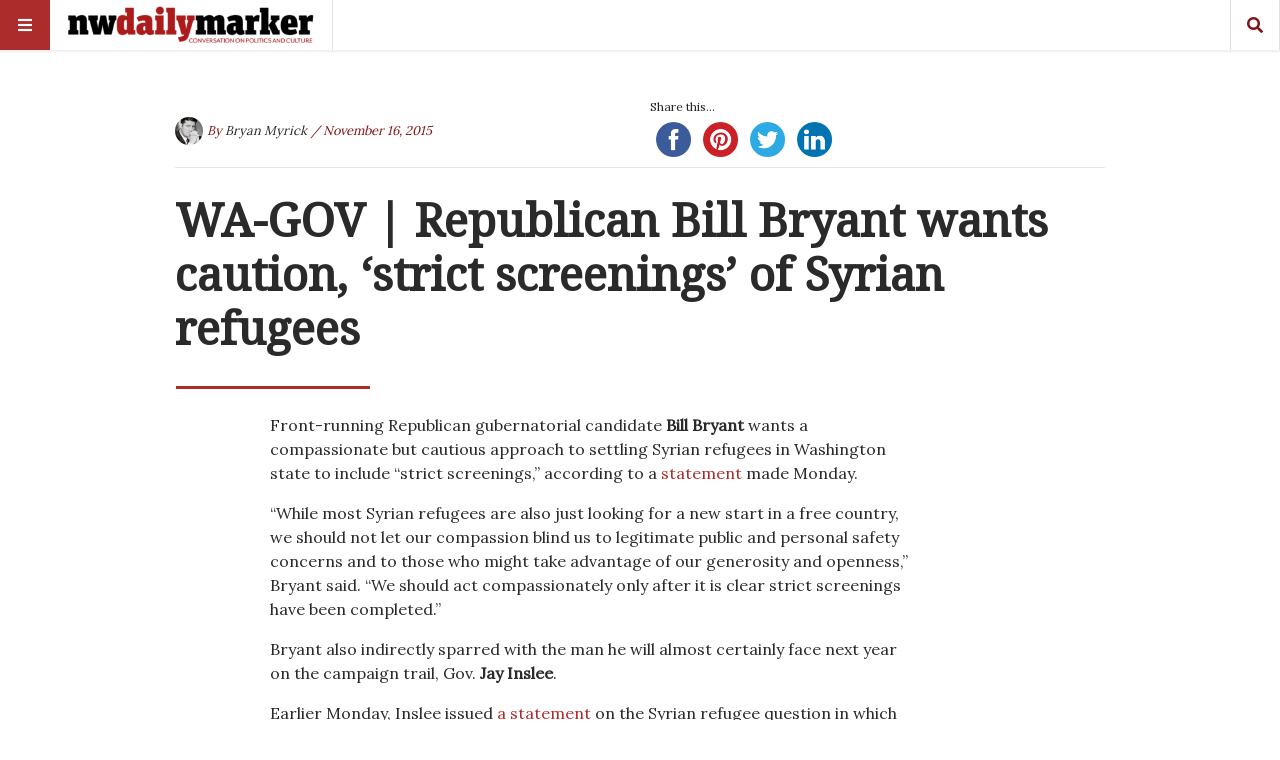

--- FILE ---
content_type: text/html; charset=UTF-8
request_url: https://nwdailymarker.com/2015/11/wa-gov-republican-bill-bryant-wants-caution-strict-screenings-of-syrian-refugees/
body_size: 24609
content:
<!doctype html>
<html lang="en"
      prefix="og: http://ogp.me/ns#">
<head>
  <meta name="viewport" content="width=device-width, initial-scale=1, shrink-to-fit=no">
  <meta charset="UTF-8" >
  <link rel="pingback" href="https://nwdailymarker.com/xmlrpc.php" />
  <style id="jetpack-boost-critical-css">@media all{@charset "UTF-8";#jp-relatedposts{display:none;padding-top:1em;margin:1em 0;position:relative;clear:both}.jp-relatedposts:after{content:"";display:block;clear:both}.wp-block-group{box-sizing:border-box}.wp-block-image img{box-sizing:border-box;height:auto;max-width:100%;vertical-align:bottom}.wp-block-image .alignright{display:table}.wp-block-image .alignright>figcaption{caption-side:bottom;display:table-caption}.wp-block-image .alignright{float:right;margin:.5em 0 .5em 1em}.wp-block-image figcaption{margin-bottom:1em;margin-top:.5em}.wp-block-image figure{margin:0}ul{box-sizing:border-box}.has-drop-cap:not(:focus):first-letter{float:left;font-size:8.4em;font-style:normal;font-weight:100;line-height:.68;margin:.05em .1em 0 0;text-transform:uppercase}.wp-block-quote{box-sizing:border-box}.wp-block-quote{overflow-wrap:break-word}.aligncenter{clear:both}html :where(img[class*=wp-image-]){height:auto;max-width:100%}:where(figure){margin:0 0 1em}.fas{-moz-osx-font-smoothing:grayscale;-webkit-font-smoothing:antialiased;display:inline-block;font-style:normal;font-variant:normal;text-rendering:auto;line-height:1}.fa-bars:before{content:""}.fa-search:before{content:""}@font-face{font-family:Font Awesome\ 5 Brands;font-style:normal;font-weight:400}@font-face{font-family:Font Awesome\ 5 Free;font-style:normal;font-weight:400}@font-face{font-family:Font Awesome\ 5 Free;font-style:normal;font-weight:900}.fas{font-family:Font Awesome\ 5 Free}.fas{font-weight:900}*,::after,::before{box-sizing:border-box}html{font-family:sans-serif;line-height:1.15;-webkit-text-size-adjust:100%;-ms-text-size-adjust:100%;-ms-overflow-style:scrollbar}@-ms-viewport{width:device-width}article,figcaption,figure,header{display:block}body{margin:0;font-family:-apple-system,BlinkMacSystemFont,"Segoe UI",Roboto,"Helvetica Neue",Arial,sans-serif,"Apple Color Emoji","Segoe UI Emoji","Segoe UI Symbol";font-size:1rem;font-weight:400;line-height:1.5;color:#212529;text-align:left;background-color:#fff}hr{box-sizing:content-box;height:0;overflow:visible}h1,h2{margin-top:0;margin-bottom:.5rem}p{margin-top:0;margin-bottom:1rem}ul{margin-top:0;margin-bottom:1rem}ul ul{margin-bottom:0}blockquote{margin:0 0 1rem}a{color:#007bff;text-decoration:none;background-color:transparent;-webkit-text-decoration-skip:objects}a:not([href]):not([tabindex]){color:inherit;text-decoration:none}figure{margin:0 0 1rem}img{vertical-align:middle;border-style:none}label{display:inline-block;margin-bottom:.5rem}button{border-radius:0}button,input,textarea{margin:0;font-family:inherit;font-size:inherit;line-height:inherit}button,input{overflow:visible}button{text-transform:none}[type=submit],button{-webkit-appearance:button}textarea{overflow:auto;resize:vertical}[type=search]{outline-offset:-2px;-webkit-appearance:none}[type=search]::-webkit-search-cancel-button{-webkit-appearance:none}.h5,h1,h2{margin-bottom:.5rem;font-family:inherit;font-weight:500;line-height:1.2;color:inherit}h1{font-size:2.5rem}h2{font-size:2rem}.h5{font-size:1.25rem}.lead{font-size:1.25rem;font-weight:300}hr{margin-top:1rem;margin-bottom:1rem;border:0;border-top:1px solid rgba(0,0,0,.1)}.small{font-size:80%;font-weight:400}.container{width:100%;padding-right:10px;padding-left:10px;margin-right:auto;margin-left:auto}@media (min-width:576px){.container{max-width:540px}}@media (min-width:768px){.container{max-width:720px}}@media (min-width:992px){.container{max-width:960px}}@media (min-width:1200px){.container{max-width:1140px}}.row{display:flex;flex-wrap:wrap;margin-right:-10px;margin-left:-10px}.no-gutters{margin-right:0;margin-left:0}.no-gutters>[class*=col-]{padding-right:0;padding-left:0}.col-lg-10,.col-lg-6,.col-lg-7,.col-md-4{position:relative;width:100%;min-height:1px;padding-right:10px;padding-left:10px}@media (min-width:768px){.col-md-4{flex:0 0 33.3333333333%;max-width:33.3333333333%}}@media (min-width:992px){.col-lg-6{flex:0 0 50%;max-width:50%}.col-lg-7{flex:0 0 58.3333333333%;max-width:58.3333333333%}.col-lg-10{flex:0 0 83.3333333333%;max-width:83.3333333333%}.offset-lg-1{margin-left:8.3333333333%}.offset-lg-2{margin-left:16.6666666667%}}.form-control{display:block;width:100%;padding:.375rem .75rem;font-size:1rem;line-height:1.5;color:#495057;background-color:#fff;background-clip:padding-box;border:1px solid #ced4da;border-radius:0}.form-control::placeholder{color:#6c757d;opacity:1}.btn{display:inline-block;font-weight:400;text-align:center;white-space:nowrap;vertical-align:middle;border:1px solid transparent;padding:.375rem .75rem;font-size:1rem;line-height:1.5;border-radius:0}.input-group{position:relative;display:flex;flex-wrap:wrap;align-items:stretch;width:100%}.input-group>.form-control{position:relative;flex:1 1 auto;width:1%;margin-bottom:0}.bg-white{background-color:#fff!important}.border{border:1px solid #dee2e6!important}.border-right{border-right:1px solid #dee2e6!important}.border-left{border-left:1px solid #dee2e6!important}.rounded-circle{border-radius:50%!important}.clearfix::after{display:block;clear:both;content:""}.d-none{display:none!important}.d-inline-block{display:inline-block!important}.d-block{display:block!important}.d-flex{display:flex!important}@media (min-width:768px){.d-md-inline-block{display:inline-block!important}}@media (min-width:992px){.d-lg-inline-block{display:inline-block!important}}.align-items-center{align-items:center!important}.position-relative{position:relative!important}.w-100{width:100%!important}.h-100{height:100%!important}.post-content blockquote p{margin:0!important}.mb-0{margin-bottom:0!important}.mt-1{margin-top:.25rem!important}.mr-1{margin-right:.25rem!important}.ml-1{margin-left:.25rem!important}.mb-2{margin-bottom:.5rem!important}.mt-3{margin-top:1rem!important}.mb-4{margin-bottom:1.5rem!important}.mt-5{margin-top:3rem!important}.post-container .lead:after,.post-content blockquote{padding-top:.5rem!important}.post-content blockquote{padding-bottom:.5rem!important}#main-menu .menu-logo,.post-content blockquote{padding-right:1rem!important}.pb-3{padding-bottom:1rem!important}#main-menu .menu-logo,.post-content blockquote{padding-left:1rem!important}.pt-4{padding-top:1.5rem!important}.pb-5{padding-bottom:3rem!important}.ml-auto{margin-left:auto!important}.text-uppercase{text-transform:uppercase!important}.font-weight-bold{font-weight:700!important}.carousel-item{position:relative;display:none;align-items:center;width:100%;backface-visibility:hidden;perspective:1000px}.f-main{font-family:"Titillium Web",sans-serif}.f-text{font-family:"Noticia Text",serif}.l-1 a{color:#ef3b39}.bg-1{background-color:#ef3b39}.c-black{color:#2a2a2a}.l-black a{color:#2a2a2a}.c-white{color:#fff}.l-white a{color:#fff}.bg-white{background-color:#fff}.c-meta{color:#b3c2bf}.l-meta a{color:#b3c2bf}.zoom{max-width:100%;overflow:hidden;position:relative}.zoom .bg{-moz-transform:scale(1.025);-webkit-transform:scale(1.025);transform:scale(1.025)}.bg{-webkit-transform:translate3d(0,0,0);transform:translate3d(0,0,0);overflow:hidden;background-size:cover;background-position:left 50%top 50%;position:relative;background-repeat:no-repeat;height:0}.bg:after{content:"";position:absolute;z-index:1;top:0;left:0;right:0;bottom:0;width:100%;height:100%;background:-moz-radial-gradient(center,ellipse cover,rgba(0,0,0,0) 0,rgba(0,0,0,0) 50%,rgba(0,0,0,.65) 100%);background:-webkit-radial-gradient(center,ellipse cover,rgba(0,0,0,0) 0,rgba(0,0,0,0) 50%,rgba(0,0,0,.65) 100%);background:radial-gradient(ellipse at center,rgba(0,0,0,0) 0,rgba(0,0,0,0) 50%,rgba(0,0,0,.65) 100%)}.bg-75{padding-top:75%}.logo{text-transform:uppercase;font-weight:900}.logo img{width:auto;height:auto;max-width:300px;max-height:100%}a{text-decoration:none}hr{margin:10px 0}.h5,h1,h2{font-family:"Titillium Web",sans-serif;font-weight:600}.narrow-header h1.title{font-size:2.85rem}@media (max-width:1199.98px){.narrow-header h1.title,h1{font-size:2rem}h2{font-size:1.75rem}.h5{font-size:1rem}}@media (max-width:991.98px){.narrow-header h1.title,h1{font-size:1.75rem}h2{font-size:1.5rem}p{font-size:14px}}@media (max-width:767.98px){.narrow-header h1.title,h1{font-size:1.5rem}h2{font-size:1.25rem}}.menu-divider{height:50px;width:100%}#main-menu{display:flex;align-items:center;height:50px;width:100%;position:absolute;top:0;z-index:999;box-shadow:0 0 2px 2px rgba(0,0,0,.07)}#main-menu.sticky-header{position:fixed}#main-menu #bars,#main-menu #search{width:50px;text-align:center;line-height:50px}#main-menu .menu-logo{height:50px;display:flex;align-items:center}#main-menu .menu-logo img{max-height:40px}#mobile-menu,#search-menu{position:fixed;z-index:99;top:0;right:0;bottom:0;left:0;background:rgba(0,0,0,.75);padding-top:100px;align-content:center;overflow-x:hidden;overflow-y:auto;display:none}#mobile-menu .moible-menu-inner,#search-menu .moible-menu-inner{display:block;display:flex;align-items:center;max-width:300px;width:100%;margin:0 auto}#mobile-menu .moible-menu-inner ul{margin:0;padding:0;margin-top:6.6666666667px;list-style:none}#mobile-menu .moible-menu-inner ul li{position:relative;margin-bottom:6.6666666667px}#mobile-menu .moible-menu-inner ul li a{padding:10px 17px;display:block;background:rgba(255,255,255,.25)}#mobile-menu .moible-menu-inner ul ul{display:none}#mobile-menu .moible-menu-inner{display:block}#search-menu .search-form{transform:scale(1.25);box-shadow:0 0 20px #000}@media (max-width:1199.98px){#search-menu .search-form{transform:none!important}}#search-menu input[type=search]{border:0;border-bottom:2px solid #ef3b39;box-shadow:0 0 0 10px #fff}#search-menu .input-group-btn{display:none}.by-badge{display:flex;align-items:center;font-style:italic}.by-badge.topLeft{position:absolute;top:20px;left:20px;z-index:3}.itemInner .by-badge{text-shadow:1px 1px 0 rgba(0,0,0,.5)}.cat-badge{text-transform:uppercase;background-color:rgba(0,0,0,.4);display:inline-block;position:relative;z-index:3;padding:3px 10px;margin-bottom:16.6666666667px;letter-spacing:1px;font-weight:300}.coverLink{position:absolute;top:0;right:0;bottom:0;left:0;z-index:2}.itemInner{position:relative}.itemInner .title{position:absolute;top:auto;right:0;bottom:0;left:0;padding:0 20px 20px;text-shadow:1px 1px 0 rgba(0,0,0,.5)}.itemInner .title>h2{position:relative;z-index:1}.itemInner .bg:before{content:"";position:absolute;z-index:1;top:0;left:0;right:0;bottom:0;opacity:.35;background:linear-gradient(-45deg,#2a2a2a,#ef3b39)}.itemInner .bg:after{display:none}.section-proposal2 hr:last-of-type{display:none}.post-container .lead:after{content:"";display:block;width:30%;height:0;border-bottom:3px solid #ef3b39;margin-left:-14.5%}@media (max-width:1199.98px){.post-container .lead:after{margin-left:0}}.post-content ul{list-style-type:square;padding-left:17px}.post-content blockquote{border-left:3px solid #ef3b39}.post-content blockquote:before{content:"";color:#ef3b39;font-family:"Font Awesome 5 Free";font-weight:700;font-size:110%;line-height:0;position:relative;top:0}.post-content img{max-width:100%;width:auto;height:auto;display:block;margin:1rem 0}.post-content .alignright{float:right;margin-left:1rem}.post-content figure{margin:0}#jp-relatedposts{clear:both;display:none;margin:1em 0;padding-top:1em;position:relative}.jp-relatedposts:after{clear:both;content:"";display:block}}@media all{.ssbp-wrap *,.ssbp-wrap :after,.ssbp-wrap :before{box-sizing:border-box}.ssbp-text{display:none}.ssbp-wrap{color:#272727;display:block;font-size:0;padding:0;position:relative;width:fit-content}.ssba-classic-2{width:100%}.ssbp-text{font-size:1rem;font-weight:600}}</style><title>WA-GOV | Republican Bill Bryant wants caution, ‘strict screenings’ of Syrian refugees &#8211; The Northwest Daily Marker</title>
<meta name='robots' content='max-image-preview:large' />
	<style>img:is([sizes="auto" i], [sizes^="auto," i]) { contain-intrinsic-size: 3000px 1500px }</style>
	<!-- Jetpack Site Verification Tags -->
<meta name="google-site-verification" content="Kn9zWqQAxoigpNf0gxL6l9h2P1Ws_FsuvtN13mybPv4" />
<link rel='dns-prefetch' href='//www.googletagmanager.com' />
<link rel='dns-prefetch' href='//stats.wp.com' />
<link rel='dns-prefetch' href='//fonts.googleapis.com' />
<link rel='dns-prefetch' href='//widgets.wp.com' />
<link rel='dns-prefetch' href='//s0.wp.com' />
<link rel='dns-prefetch' href='//0.gravatar.com' />
<link rel='dns-prefetch' href='//1.gravatar.com' />
<link rel='dns-prefetch' href='//2.gravatar.com' />
<link rel='preconnect' href='//i0.wp.com' />
<link rel='preconnect' href='//c0.wp.com' />
<link rel="alternate" type="application/rss+xml" title="The Northwest Daily Marker &raquo; Feed" href="https://nwdailymarker.com/feed/" />
<link rel="alternate" type="application/rss+xml" title="The Northwest Daily Marker &raquo; Comments Feed" href="https://nwdailymarker.com/comments/feed/" />
<link rel="alternate" type="application/rss+xml" title="The Northwest Daily Marker &raquo; WA-GOV | Republican Bill Bryant wants caution, ‘strict screenings’ of Syrian refugees Comments Feed" href="https://nwdailymarker.com/2015/11/wa-gov-republican-bill-bryant-wants-caution-strict-screenings-of-syrian-refugees/feed/" />
      <!-- facebook -->
      <meta property="og:type" content="article"/>
      <meta property="og:title" content="WA-GOV | Republican Bill Bryant wants caution, ‘strict screenings’ of Syrian refugees"/>
      <meta property="og:description" content="Front-running Republican gubernatorial candidate Bill Bryant wants a compassionate but cautious approach to settling Syrian refugees in Washington state to..."/>
      <meta property="og:url" content="https://nwdailymarker.com/2015/11/wa-gov-republican-bill-bryant-wants-caution-strict-screenings-of-syrian-refugees/"/>
      <meta property="og:image" content="https://i0.wp.com/nwdailymarker.com/wp-content/uploads/2015/10/bryant_photo_1.jpg?fit=820%2C547&#038;ssl=1"/>
      <meta property="og:site_name" content="The Northwest Daily Marker"/>
      <!-- twitter -->
      <meta name="twitter:card" content="summary" />
      <meta name="twitter:title" content="WA-GOV | Republican Bill Bryant wants caution, ‘strict screenings’ of Syrian refugees" />
      <meta name="twitter:description" content="Front-running Republican gubernatorial candidate Bill Bryant wants a compassionate but cautious approach to settling Syrian refugees in Washington state to..." />
      <meta name="twitter:url" content="https://nwdailymarker.com/2015/11/wa-gov-republican-bill-bryant-wants-caution-strict-screenings-of-syrian-refugees/" />
      <meta name="twitter:image" content="https://i0.wp.com/nwdailymarker.com/wp-content/uploads/2015/10/bryant_photo_1.jpg?fit=820%2C547&#038;ssl=1" />
    
<noscript><link rel='stylesheet' id='all-css-9a18d18e1921e75dc639daa8fc524bf8' href='https://nwdailymarker.com/wp-content/boost-cache/static/7a8f086533.min.css' type='text/css' media='all' /></noscript><link rel='stylesheet' id='all-css-9a18d18e1921e75dc639daa8fc524bf8' href='https://nwdailymarker.com/wp-content/boost-cache/static/7a8f086533.min.css' type='text/css' media="not all" data-media="all" onload="this.media=this.dataset.media; delete this.dataset.media; this.removeAttribute( 'onload' );" />
<style id='main-style-inline-css'>

                    .post-container .post-content blockquote:before, .post-container .comment-content blockquote:before,
                    .woocommerce .button:hover, .woocommerce #review_form #respond .form-submit input:hover,
                    .woocommerce .woocommerce-error:before, .woocommerce .woocommerce-info:before, .woocommerce .woocommerce-message:before,
                    .woocommerce div.product p.price,
                    .section-video .carousel-indicators li.active,
                    .lh-1 a:hover,
                    .l-1 a,
                    #llc_comments_button:hover, #submit:hover,
                    .c-1, ch-1:hover { color: #ac2c2c !important }

                    .woocommerce span.onsale,
                    .format-video.itemInner:after, .format-video.itemGrid:after, .format-audio.itemInner:after, .format-audio.itemGrid:after, .format-gallery.itemInner:after, .format-gallery.itemGrid:after, .sticky.itemInner:after, .sticky.itemGrid:after,
                    .bgh-1:hover,
                    .sectionTitle span:before,
                    #llc_comments_button, #submit,
                    .bg-1 { background-color: #ac2c2c !important }

                    .post-container .post-content a, .post-container .comment-content a,
                    .post-container .post-content blockquote,
                    .post-container .comment-content blockquote,
                    .archive-title,
                    .section-video .carousel-indicators li.active,
                    .post-container .lead:after,
                    .home-recommendation,
                    .video-post-header .lead:after,
                    .video-post,
                    .article-header,
                    #footer,
                    #search-menu input[type=search],
                    #llc_comments_button:hover, #submit:hover,
                    .brd-1{ border-color: #ac2c2c !important }

                    .woocommerce .woocommerce-error, .woocommerce .woocommerce-info, .woocommerce .woocommerce-message { border-top-color: #ac2c2c }

                    .itemInner:hover .title:before{ background: linear-gradient(to bottom, transparent 0%, #ac2c2c 50%, #ac2c2c 100%); }
                    .itemInner .bg:before{ background: linear-gradient(-45deg,#000, #ac2c2c ); }
                    #footer .footer-content:after{ background: linear-gradient(to bottom, transparent, #ac2c2c ); }
                    

                    .l-meta a, .lh-meta a:hover,
                    .woocommerce div.product .product_meta,
                    .widget_rss ul li .rss-date,
                    .c-meta,.ch-meta:hover { color: #7f1616 !important; }

                    .woocommerce .price_slider.ui-widget-content,
                    .bg-meta,.bgh-meta:hover  { background-color: #7f1616 !important; }

                    .brd-meta,
                    .post-content table td, .post-content table th, .comment-content table td, .comment-content table th { border-color: #7f1616 !important }
                    

                    .l-black a,
                    .lh-black a:hover,
                    .woocommerce .page-title,
                    .woocommerce .button, .woocommerce #review_form #respond .form-submit input,
                    .woocommerce ul.products li.product .price,
                    .woocommerce .button, .woocommerce #review_form #respond .form-submit input,
                    .woocommerce ul.products li.product .price,
                    .c-black, .ch-black:hover { color: #2a2a2a !important; }

                    .menu-mobile .mobile-menu-inner .social ul li,
                    .menu-mobile .mobile-menu-inner .items ul li a .hover,
                    .woocommerce .button:hover, .woocommerce #review_form #respond .form-submit input:hover,
                    .woocommerce .price_slider .ui-slider-range, .woocommerce .price_slider .ui-slider-handle,
                    .bgh-black:hover,
                    .bg-black { background-color: #2a2a2a !important; }

                    .brd-black{border-color: #2a2a2a !important;}
                    

                    .l-white a,
                    .lh-white a:hover,
                    .format-video.itemInner:after, .format-video.itemGrid:after, .format-audio.itemInner:after, .format-audio.itemGrid:after, .format-gallery.itemInner:after, .format-gallery.itemGrid:after, .sticky.itemInner:after, .sticky.itemGrid:after,
                    .woocommerce span.onsale,
                    #llc_comments_button, #submit,
                    .c-white,.ch-white:hover { color: #FFF !important; }


                    .section-video .carousel-indicators li.active,
                    .bgh-white:hover,
                    .bg-white { background-color: #FFF !important; }

                    .section-video .carousel-indicators li.active:before {
                    border-color: transparent #FFF transparent transparent; }
                    

                  .f-main,
                  .comment-list .comment-body .comment-meta,
                  h1, .h1, h2, .h2, h3, .h3, h4, .h4, h5, .h5, h6,
                  .woocommerce .page-title,
                  .woocommerce div.product h1,
                  .woocommerce div.product h2,
                  .woocommerce div.product h3,
                  .woocommerce div.product h4,
                  .woocommerce div.product #reviews #review_form #respond #reply-title,
                  .woocommerce div.product .woocommerce-tabs ul.tabs li,
                  .woocommerce ul.product_list_widget li .product-title,.woocommerce .button,
                  .woocommerce #review_form #respond .form-submit input,
                  .woocommerce span.onsale,
                  #llc_comments_button, #submit,
                  .widget_rss ul li .rsswidget, .h6,
                  #desktop-menu .dropdown .dropdown-menu .dropdown-item{
                    font-family: Noto Serif !important;
                  }
                  

                  .f-text,
                  .woocommerce .woocommerce-result-count,
                  .woocommerce div.product #reviews #review_form #respond .comment-form-comment,
                  .woocommerce div.product #reviews #review_form #respond .comment-form-email,
                  .woocommerce div.product #reviews #review_form #respond .comment-form-author {
                    font-family: Lora !important;
                  }
                  
</style>
<style id='wp-emoji-styles-inline-css'>

	img.wp-smiley, img.emoji {
		display: inline !important;
		border: none !important;
		box-shadow: none !important;
		height: 1em !important;
		width: 1em !important;
		margin: 0 0.07em !important;
		vertical-align: -0.1em !important;
		background: none !important;
		padding: 0 !important;
	}
</style>
<style id='classic-theme-styles-inline-css'>
/*! This file is auto-generated */
.wp-block-button__link{color:#fff;background-color:#32373c;border-radius:9999px;box-shadow:none;text-decoration:none;padding:calc(.667em + 2px) calc(1.333em + 2px);font-size:1.125em}.wp-block-file__button{background:#32373c;color:#fff;text-decoration:none}
</style>
<style id='jetpack-sharing-buttons-style-inline-css'>
.jetpack-sharing-buttons__services-list{display:flex;flex-direction:row;flex-wrap:wrap;gap:0;list-style-type:none;margin:5px;padding:0}.jetpack-sharing-buttons__services-list.has-small-icon-size{font-size:12px}.jetpack-sharing-buttons__services-list.has-normal-icon-size{font-size:16px}.jetpack-sharing-buttons__services-list.has-large-icon-size{font-size:24px}.jetpack-sharing-buttons__services-list.has-huge-icon-size{font-size:36px}@media print{.jetpack-sharing-buttons__services-list{display:none!important}}.editor-styles-wrapper .wp-block-jetpack-sharing-buttons{gap:0;padding-inline-start:0}ul.jetpack-sharing-buttons__services-list.has-background{padding:1.25em 2.375em}
</style>
<style id='global-styles-inline-css'>
:root{--wp--preset--aspect-ratio--square: 1;--wp--preset--aspect-ratio--4-3: 4/3;--wp--preset--aspect-ratio--3-4: 3/4;--wp--preset--aspect-ratio--3-2: 3/2;--wp--preset--aspect-ratio--2-3: 2/3;--wp--preset--aspect-ratio--16-9: 16/9;--wp--preset--aspect-ratio--9-16: 9/16;--wp--preset--color--black: #000000;--wp--preset--color--cyan-bluish-gray: #abb8c3;--wp--preset--color--white: #ffffff;--wp--preset--color--pale-pink: #f78da7;--wp--preset--color--vivid-red: #cf2e2e;--wp--preset--color--luminous-vivid-orange: #ff6900;--wp--preset--color--luminous-vivid-amber: #fcb900;--wp--preset--color--light-green-cyan: #7bdcb5;--wp--preset--color--vivid-green-cyan: #00d084;--wp--preset--color--pale-cyan-blue: #8ed1fc;--wp--preset--color--vivid-cyan-blue: #0693e3;--wp--preset--color--vivid-purple: #9b51e0;--wp--preset--gradient--vivid-cyan-blue-to-vivid-purple: linear-gradient(135deg,rgba(6,147,227,1) 0%,rgb(155,81,224) 100%);--wp--preset--gradient--light-green-cyan-to-vivid-green-cyan: linear-gradient(135deg,rgb(122,220,180) 0%,rgb(0,208,130) 100%);--wp--preset--gradient--luminous-vivid-amber-to-luminous-vivid-orange: linear-gradient(135deg,rgba(252,185,0,1) 0%,rgba(255,105,0,1) 100%);--wp--preset--gradient--luminous-vivid-orange-to-vivid-red: linear-gradient(135deg,rgba(255,105,0,1) 0%,rgb(207,46,46) 100%);--wp--preset--gradient--very-light-gray-to-cyan-bluish-gray: linear-gradient(135deg,rgb(238,238,238) 0%,rgb(169,184,195) 100%);--wp--preset--gradient--cool-to-warm-spectrum: linear-gradient(135deg,rgb(74,234,220) 0%,rgb(151,120,209) 20%,rgb(207,42,186) 40%,rgb(238,44,130) 60%,rgb(251,105,98) 80%,rgb(254,248,76) 100%);--wp--preset--gradient--blush-light-purple: linear-gradient(135deg,rgb(255,206,236) 0%,rgb(152,150,240) 100%);--wp--preset--gradient--blush-bordeaux: linear-gradient(135deg,rgb(254,205,165) 0%,rgb(254,45,45) 50%,rgb(107,0,62) 100%);--wp--preset--gradient--luminous-dusk: linear-gradient(135deg,rgb(255,203,112) 0%,rgb(199,81,192) 50%,rgb(65,88,208) 100%);--wp--preset--gradient--pale-ocean: linear-gradient(135deg,rgb(255,245,203) 0%,rgb(182,227,212) 50%,rgb(51,167,181) 100%);--wp--preset--gradient--electric-grass: linear-gradient(135deg,rgb(202,248,128) 0%,rgb(113,206,126) 100%);--wp--preset--gradient--midnight: linear-gradient(135deg,rgb(2,3,129) 0%,rgb(40,116,252) 100%);--wp--preset--font-size--small: 13px;--wp--preset--font-size--medium: 20px;--wp--preset--font-size--large: 36px;--wp--preset--font-size--x-large: 42px;--wp--preset--spacing--20: 0.44rem;--wp--preset--spacing--30: 0.67rem;--wp--preset--spacing--40: 1rem;--wp--preset--spacing--50: 1.5rem;--wp--preset--spacing--60: 2.25rem;--wp--preset--spacing--70: 3.38rem;--wp--preset--spacing--80: 5.06rem;--wp--preset--shadow--natural: 6px 6px 9px rgba(0, 0, 0, 0.2);--wp--preset--shadow--deep: 12px 12px 50px rgba(0, 0, 0, 0.4);--wp--preset--shadow--sharp: 6px 6px 0px rgba(0, 0, 0, 0.2);--wp--preset--shadow--outlined: 6px 6px 0px -3px rgba(255, 255, 255, 1), 6px 6px rgba(0, 0, 0, 1);--wp--preset--shadow--crisp: 6px 6px 0px rgba(0, 0, 0, 1);}:where(.is-layout-flex){gap: 0.5em;}:where(.is-layout-grid){gap: 0.5em;}body .is-layout-flex{display: flex;}.is-layout-flex{flex-wrap: wrap;align-items: center;}.is-layout-flex > :is(*, div){margin: 0;}body .is-layout-grid{display: grid;}.is-layout-grid > :is(*, div){margin: 0;}:where(.wp-block-columns.is-layout-flex){gap: 2em;}:where(.wp-block-columns.is-layout-grid){gap: 2em;}:where(.wp-block-post-template.is-layout-flex){gap: 1.25em;}:where(.wp-block-post-template.is-layout-grid){gap: 1.25em;}.has-black-color{color: var(--wp--preset--color--black) !important;}.has-cyan-bluish-gray-color{color: var(--wp--preset--color--cyan-bluish-gray) !important;}.has-white-color{color: var(--wp--preset--color--white) !important;}.has-pale-pink-color{color: var(--wp--preset--color--pale-pink) !important;}.has-vivid-red-color{color: var(--wp--preset--color--vivid-red) !important;}.has-luminous-vivid-orange-color{color: var(--wp--preset--color--luminous-vivid-orange) !important;}.has-luminous-vivid-amber-color{color: var(--wp--preset--color--luminous-vivid-amber) !important;}.has-light-green-cyan-color{color: var(--wp--preset--color--light-green-cyan) !important;}.has-vivid-green-cyan-color{color: var(--wp--preset--color--vivid-green-cyan) !important;}.has-pale-cyan-blue-color{color: var(--wp--preset--color--pale-cyan-blue) !important;}.has-vivid-cyan-blue-color{color: var(--wp--preset--color--vivid-cyan-blue) !important;}.has-vivid-purple-color{color: var(--wp--preset--color--vivid-purple) !important;}.has-black-background-color{background-color: var(--wp--preset--color--black) !important;}.has-cyan-bluish-gray-background-color{background-color: var(--wp--preset--color--cyan-bluish-gray) !important;}.has-white-background-color{background-color: var(--wp--preset--color--white) !important;}.has-pale-pink-background-color{background-color: var(--wp--preset--color--pale-pink) !important;}.has-vivid-red-background-color{background-color: var(--wp--preset--color--vivid-red) !important;}.has-luminous-vivid-orange-background-color{background-color: var(--wp--preset--color--luminous-vivid-orange) !important;}.has-luminous-vivid-amber-background-color{background-color: var(--wp--preset--color--luminous-vivid-amber) !important;}.has-light-green-cyan-background-color{background-color: var(--wp--preset--color--light-green-cyan) !important;}.has-vivid-green-cyan-background-color{background-color: var(--wp--preset--color--vivid-green-cyan) !important;}.has-pale-cyan-blue-background-color{background-color: var(--wp--preset--color--pale-cyan-blue) !important;}.has-vivid-cyan-blue-background-color{background-color: var(--wp--preset--color--vivid-cyan-blue) !important;}.has-vivid-purple-background-color{background-color: var(--wp--preset--color--vivid-purple) !important;}.has-black-border-color{border-color: var(--wp--preset--color--black) !important;}.has-cyan-bluish-gray-border-color{border-color: var(--wp--preset--color--cyan-bluish-gray) !important;}.has-white-border-color{border-color: var(--wp--preset--color--white) !important;}.has-pale-pink-border-color{border-color: var(--wp--preset--color--pale-pink) !important;}.has-vivid-red-border-color{border-color: var(--wp--preset--color--vivid-red) !important;}.has-luminous-vivid-orange-border-color{border-color: var(--wp--preset--color--luminous-vivid-orange) !important;}.has-luminous-vivid-amber-border-color{border-color: var(--wp--preset--color--luminous-vivid-amber) !important;}.has-light-green-cyan-border-color{border-color: var(--wp--preset--color--light-green-cyan) !important;}.has-vivid-green-cyan-border-color{border-color: var(--wp--preset--color--vivid-green-cyan) !important;}.has-pale-cyan-blue-border-color{border-color: var(--wp--preset--color--pale-cyan-blue) !important;}.has-vivid-cyan-blue-border-color{border-color: var(--wp--preset--color--vivid-cyan-blue) !important;}.has-vivid-purple-border-color{border-color: var(--wp--preset--color--vivid-purple) !important;}.has-vivid-cyan-blue-to-vivid-purple-gradient-background{background: var(--wp--preset--gradient--vivid-cyan-blue-to-vivid-purple) !important;}.has-light-green-cyan-to-vivid-green-cyan-gradient-background{background: var(--wp--preset--gradient--light-green-cyan-to-vivid-green-cyan) !important;}.has-luminous-vivid-amber-to-luminous-vivid-orange-gradient-background{background: var(--wp--preset--gradient--luminous-vivid-amber-to-luminous-vivid-orange) !important;}.has-luminous-vivid-orange-to-vivid-red-gradient-background{background: var(--wp--preset--gradient--luminous-vivid-orange-to-vivid-red) !important;}.has-very-light-gray-to-cyan-bluish-gray-gradient-background{background: var(--wp--preset--gradient--very-light-gray-to-cyan-bluish-gray) !important;}.has-cool-to-warm-spectrum-gradient-background{background: var(--wp--preset--gradient--cool-to-warm-spectrum) !important;}.has-blush-light-purple-gradient-background{background: var(--wp--preset--gradient--blush-light-purple) !important;}.has-blush-bordeaux-gradient-background{background: var(--wp--preset--gradient--blush-bordeaux) !important;}.has-luminous-dusk-gradient-background{background: var(--wp--preset--gradient--luminous-dusk) !important;}.has-pale-ocean-gradient-background{background: var(--wp--preset--gradient--pale-ocean) !important;}.has-electric-grass-gradient-background{background: var(--wp--preset--gradient--electric-grass) !important;}.has-midnight-gradient-background{background: var(--wp--preset--gradient--midnight) !important;}.has-small-font-size{font-size: var(--wp--preset--font-size--small) !important;}.has-medium-font-size{font-size: var(--wp--preset--font-size--medium) !important;}.has-large-font-size{font-size: var(--wp--preset--font-size--large) !important;}.has-x-large-font-size{font-size: var(--wp--preset--font-size--x-large) !important;}
:where(.wp-block-post-template.is-layout-flex){gap: 1.25em;}:where(.wp-block-post-template.is-layout-grid){gap: 1.25em;}
:where(.wp-block-columns.is-layout-flex){gap: 2em;}:where(.wp-block-columns.is-layout-grid){gap: 2em;}
:root :where(.wp-block-pullquote){font-size: 1.5em;line-height: 1.6;}
</style>
<noscript><link rel='stylesheet' id='stuffpost-weart-fonts-css' href='https://fonts.googleapis.com/css?family=Lora%7CNoto+Serif&#038;subset' media='all' />
</noscript><link rel='stylesheet' id='stuffpost-weart-fonts-css' href='https://fonts.googleapis.com/css?family=Lora%7CNoto+Serif&#038;subset' media="not all" data-media="all" onload="this.media=this.dataset.media; delete this.dataset.media; this.removeAttribute( 'onload' );" />


<script data-jetpack-boost="ignore" type="text/javascript" src="https://nwdailymarker.com/wp-includes/js/jquery/jquery.min.js?ver=3.7.1" id="jquery-core-js"></script>


<!-- Google tag (gtag.js) snippet added by Site Kit -->
<!-- Google Analytics snippet added by Site Kit -->


<link rel="https://api.w.org/" href="https://nwdailymarker.com/wp-json/" /><link rel="alternate" title="JSON" type="application/json" href="https://nwdailymarker.com/wp-json/wp/v2/posts/6740" /><link rel="EditURI" type="application/rsd+xml" title="RSD" href="https://nwdailymarker.com/xmlrpc.php?rsd" />
<meta name="generator" content="WordPress 6.8.3" />
<link rel="canonical" href="https://nwdailymarker.com/2015/11/wa-gov-republican-bill-bryant-wants-caution-strict-screenings-of-syrian-refugees/" />
<link rel='shortlink' href='https://wp.me/p1y4SC-1KI' />
		<!-- Custom Logo: hide header text -->
		<style id="custom-logo-css" type="text/css">
			.site-title, .site-description {
				position: absolute;
				clip-path: inset(50%);
			}
		</style>
		<link rel="alternate" title="oEmbed (JSON)" type="application/json+oembed" href="https://nwdailymarker.com/wp-json/oembed/1.0/embed?url=https%3A%2F%2Fnwdailymarker.com%2F2015%2F11%2Fwa-gov-republican-bill-bryant-wants-caution-strict-screenings-of-syrian-refugees%2F" />
<link rel="alternate" title="oEmbed (XML)" type="text/xml+oembed" href="https://nwdailymarker.com/wp-json/oembed/1.0/embed?url=https%3A%2F%2Fnwdailymarker.com%2F2015%2F11%2Fwa-gov-republican-bill-bryant-wants-caution-strict-screenings-of-syrian-refugees%2F&#038;format=xml" />
<meta name="generator" content="Site Kit by Google 1.170.0" />	<style>img#wpstats{display:none}</style>
		
<!-- Jetpack Open Graph Tags -->
<meta property="og:type" content="article" />
<meta property="og:title" content="WA-GOV | Republican Bill Bryant wants caution, ‘strict screenings’ of Syrian refugees" />
<meta property="og:url" content="https://nwdailymarker.com/2015/11/wa-gov-republican-bill-bryant-wants-caution-strict-screenings-of-syrian-refugees/" />
<meta property="og:description" content="Front-running Republican gubernatorial candidate Bill Bryant wants a compassionate but cautious approach to settling Syrian refugees in Washington state to include “strict screenings,” according to…" />
<meta property="article:published_time" content="2015-11-17T05:27:53+00:00" />
<meta property="article:modified_time" content="2016-07-20T04:24:02+00:00" />
<meta property="og:site_name" content="The Northwest Daily Marker" />
<meta property="og:image" content="https://i0.wp.com/nwdailymarker.com/wp-content/uploads/2015/10/bryant_photo_1.jpg?fit=1200%2C801&#038;ssl=1" />
<meta property="og:image:width" content="1200" />
<meta property="og:image:height" content="801" />
<meta property="og:image:alt" content="" />
<meta name="twitter:site" content="@nwdailymarker" />
<meta name="twitter:text:title" content="WA-GOV | Republican Bill Bryant wants caution, ‘strict screenings’ of Syrian refugees" />
<meta name="twitter:image" content="https://i0.wp.com/nwdailymarker.com/wp-content/uploads/2015/10/bryant_photo_1.jpg?fit=1200%2C801&#038;ssl=1&#038;w=640" />
<meta name="twitter:card" content="summary_large_image" />

<!-- End Jetpack Open Graph Tags -->
<link rel="icon" href="https://i0.wp.com/nwdailymarker.com/wp-content/uploads/2018/11/favicon2.png?fit=32%2C32&#038;ssl=1" sizes="32x32" />
<link rel="icon" href="https://i0.wp.com/nwdailymarker.com/wp-content/uploads/2018/11/favicon2.png?fit=192%2C192&#038;ssl=1" sizes="192x192" />
<link rel="apple-touch-icon" href="https://i0.wp.com/nwdailymarker.com/wp-content/uploads/2018/11/favicon2.png?fit=180%2C180&#038;ssl=1" />
<meta name="msapplication-TileImage" content="https://i0.wp.com/nwdailymarker.com/wp-content/uploads/2018/11/favicon2.png?fit=270%2C270&#038;ssl=1" />
</head>
<body class="wp-singular post-template-default single single-post postid-6740 single-format-standard wp-custom-logo wp-theme-stuffpost">
<!-- MENU -->
<!-- MAIN MENU -->
  <div class="menu-divider"></div>
  <div id="main-menu" class="f-main sticky-header bg-white">
    <div class="w-100 d-flex align-items-center position-relative">

      <div id="bars" class="bg-1 c-white ch-black"><i class="fas fa-bars"></i></div>

              <div class="logo menu-logo border-right f-main l-black lh-1" itemscope>
                      <a href="https://nwdailymarker.com/" class="custom-logo-link" rel="home"><img width="400" height="64" src="https://i0.wp.com/nwdailymarker.com/wp-content/uploads/2018/11/cropped-logo_nwdm_masthead2-1.png?fit=400%2C64&amp;ssl=1" class="custom-logo" alt="The Northwest Daily Marker" decoding="async" srcset="https://i0.wp.com/nwdailymarker.com/wp-content/uploads/2018/11/cropped-logo_nwdm_masthead2-1.png?w=400&amp;ssl=1 400w, https://i0.wp.com/nwdailymarker.com/wp-content/uploads/2018/11/cropped-logo_nwdm_masthead2-1.png?resize=300%2C48&amp;ssl=1 300w" sizes="(max-width: 400px) 100vw, 400px" /></a>                  </div><!-- .logo -->
      
      <div class="d-flex align-items-center
        ml-auto
        ">
            </div>

      <div class="">
                          <div id="search" class="c-meta border-left border-right ch-black d-inline-block"><i class="fas fa-search"></i></div>
              </div>

    </div>
  </div>

<!-- if is a bottom logo -->
  
<!-- MOBILE MENU -->
  <div id="mobile-menu">
    <div class="moible-menu-inner container h-100 f-main l-white lh-white">
        <div class="menu w-100 text-uppercase">
          <ul id="menu-header-menu" class=""><li id="menu-item-12" class="menu-item menu-item-type-taxonomy menu-item-object-category current-post-ancestor current-menu-parent current-post-parent menu-item-12"><a href="https://nwdailymarker.com/category/wash/">Washington</a></li>
<li id="menu-item-16" class="menu-item menu-item-type-taxonomy menu-item-object-category menu-item-16"><a href="https://nwdailymarker.com/category/natl/">National</a></li>
<li id="menu-item-19" class="menu-item menu-item-type-taxonomy menu-item-object-category menu-item-19"><a href="https://nwdailymarker.com/category/wash/seattlekingco/">Seattle/King Co</a></li>
<li id="menu-item-11" class="menu-item menu-item-type-taxonomy menu-item-object-category menu-item-11"><a href="https://nwdailymarker.com/category/world/">World</a></li>
<li id="menu-item-7518" class="menu-item menu-item-type-taxonomy menu-item-object-category menu-item-has-children menu-item-7518"><a href="https://nwdailymarker.com/category/culture/">Arts &#038; Culture</a>
<ul class="sub-menu">
	<li id="menu-item-720" class="menu-item menu-item-type-taxonomy menu-item-object-category menu-item-720"><a href="https://nwdailymarker.com/category/culture/reviews/">Media Reviews</a></li>
	<li id="menu-item-7519" class="menu-item menu-item-type-taxonomy menu-item-object-category menu-item-7519"><a href="https://nwdailymarker.com/category/culture/food-drink/">Food &#038; Drink</a></li>
</ul>
</li>
</ul>        </div>
    </div>
  </div>

<!-- search menu -->
  <div id="search-menu">
    <div class="moible-menu-inner container h-100 f-main l-white lh-white">
        <div class="menu w-100">
          <form role="search" method="get" class="search-form d-block " action="https://nwdailymarker.com/">
  <div class="input-group">
    <input type="search" class="form-control search-field" placeholder="Search for..." aria-label="Search for..." name="s">
    <span class="input-group-btn">
      <button class="btn bg-1 c-white search-submit" type="submit"><i class="fas fa-search"></i></button>
    </span>
  </div>
</form>
        </div>
    </div>
  </div><!-- MAIN --><div class="c-black f-text main">



  <article id="post-6740" class="container mt-5 post-6740 post type-post status-publish format-standard has-post-thumbnail hentry category-top-marker category-wash tag-bill-bryant tag-jay-inslee tag-syrian-refugee-crisis tag-wa-gov">
    <!-- HEADER -->
      <header class="row narrow-header">
        <div class="col-lg-10 c-black l-black offset-lg-1">
          <div class="meta row align-items-center">
            <div class="col-lg-6 actual-meta">      <div class="by-badge c-meta l-black  small d-flex align-items-center">
        <img src="https://secure.gravatar.com/avatar/dc5ffa68b5c8dc002f9570976476bd12f9081ef22a28f89d5a2b859bfbfe497d?s=28&amp;d=blank&amp;r=pg" class="rounded-circle mr-1" alt="" />
        <span class="author">
          By <a href="https://nwdailymarker.com/author/bryan-myrick/" title="Posts by Bryan Myrick" rel="author">Bryan Myrick</a>        </span>
                  <span class="date ml-1">
            / November 16, 2015          </span>
              </div>
    </div>
            <div class="col-lg-6 share"><!-- Simple Share Buttons Adder (8.5.2) simplesharebuttons.com --><div class="ssba-classic-2 ssba ssbp-wrap aligncenter ssbp--theme-1"><div style="text-align:left"><span class="ssba-share-text">Share this...</span><br/><a data-site="facebook" class="ssba_facebook_share ssba_share_link" href="https://www.facebook.com/sharer.php?t=WA-GOV | Republican Bill Bryant wants caution, ‘strict screenings’ of Syrian refugees&u=https://nwdailymarker.com/2015/11/wa-gov-republican-bill-bryant-wants-caution-strict-screenings-of-syrian-refugees/"  target=_blank  style="color:; background-color: ; height: 48px; width: 48px; " ><img src="https://nwdailymarker.com/wp-content/plugins/simple-share-buttons-adder/buttons/somacro/facebook.png" style="width: 35px;" title="facebook" class="ssba ssba-img" alt="Share on facebook" /><div title="Facebook" class="ssbp-text">Facebook</div></a><a data-site="pinterest" class="ssba_pinterest_share ssba_share_link" href="https://pinterest.com/pin/create/button/?description=WA-GOV | Republican Bill Bryant wants caution, ‘strict screenings’ of Syrian refugees&media=&url=https://nwdailymarker.com/2015/11/wa-gov-republican-bill-bryant-wants-caution-strict-screenings-of-syrian-refugees/"  target=_blank  style="color:; background-color: ; height: 48px; width: 48px; " ><img src="https://nwdailymarker.com/wp-content/plugins/simple-share-buttons-adder/buttons/somacro/pinterest.png" style="width: 35px;" title="pinterest" class="ssba ssba-img" alt="Share on pinterest" /><div title="Pinterest" class="ssbp-text">Pinterest</div></a><a data-site="twitter" class="ssba_twitter_share ssba_share_link" href="https://twitter.com/intent/tweet?text=WA-GOV | Republican Bill Bryant wants caution, ‘strict screenings’ of Syrian refugees&url=https://nwdailymarker.com/2015/11/wa-gov-republican-bill-bryant-wants-caution-strict-screenings-of-syrian-refugees/&via="  target=_blank  style="color:; background-color: ; height: 48px; width: 48px; " ><img src="https://nwdailymarker.com/wp-content/plugins/simple-share-buttons-adder/buttons/somacro/twitter.png" style="width: 35px;" title="twitter" class="ssba ssba-img" alt="Share on twitter" /><div title="Twitter" class="ssbp-text">Twitter</div></a><a data-site="linkedin" class="ssba_linkedin_share ssba_share_link" href="https://www.linkedin.com/shareArticle?title=WA-GOV | Republican Bill Bryant wants caution, ‘strict screenings’ of Syrian refugees&url=https://nwdailymarker.com/2015/11/wa-gov-republican-bill-bryant-wants-caution-strict-screenings-of-syrian-refugees/"  target=_blank  style="color:; background-color: ; height: 48px; width: 48px; " ><img src="https://nwdailymarker.com/wp-content/plugins/simple-share-buttons-adder/buttons/somacro/linkedin.png" style="width: 35px;" title="linkedin" class="ssba ssba-img" alt="Share on linkedin" /><div title="Linkedin" class="ssbp-text">Linkedin</div></a></div></div></div>
          </div><!-- .meta -->
          <hr class="mb-4 mt-1">
          <h1 class="title font-weight-bold mt-3 mb-0">WA-GOV | Republican Bill Bryant wants caution, ‘strict screenings’ of Syrian refugees</h1>
        </div>
      </header>

    <!-- CONTENT -->
      <div class="post-container pt-4">
        <div class="row pb-5">
          <div class="col-lg-7 offset-lg-1
          offset-lg-2">
            
<!-- /* EXCERPT */ -->
  <div class="lead c-meta mb-4 f-main"></div>

<!-- /* FEATURED IMG or VIDEO */ -->
  <!-- /* CONTENT */ -->
  <div class="post-content l-1 lh-black mb-4 clearfix"><p>Front-running Republican gubernatorial candidate <strong>Bill Bryant</strong> wants a compassionate but cautious approach to settling Syrian refugees in Washington state to include “strict screenings,” according to a <a href="http://www.billbryantforgovernor.com/bill_bryant_responds_to_gov_inslees_statement_on_syrian_refugees?utm_content=buffera0b8b&amp;utm_medium=social&amp;utm_source=facebook.com&amp;utm_campaign=buffer">statement</a> made Monday.</p>
<p>“While most Syrian refugees are also just looking for a new start in a free country, we should not let our compassion blind us to legitimate public and personal safety concerns and to those who might take advantage of our generosity and openness,” Bryant said. “We should act compassionately only after it is clear strict screenings have been completed.”</p>
<p>Bryant also indirectly sparred with the man he will almost certainly face next year on the campaign trail, Gov. <strong>Jay Inslee</strong>.</p>
<p>Earlier Monday, Inslee issued <a href="http://migration.nwdailymarker.com/2015/11/gov-inslee-washington-state-will-welcome-syrian-refugees/">a statement</a> on the Syrian refugee question in which he compared the present-day Syrian exodus to the Vietnamese refugee crisis in the 1970s.</p>
<p>“We have been and will continue to be a state that embraces compassion and eschews fear mongering, as evidenced so well by Republican Gov. Dan Evans’ welcoming of Vietnamese refugees here in the 1970s,” Inslee said.</p>
<p>Bryant disagreed with Inslee’s somewhat flawed history lesson.</p>
<p>“Our situation today is very different from when our state welcomed Vietnamese refugees. I know. I tutored some of those refugees who arrived looking for a new life,” Bryant said.</p>
<div class="sharedaddy sd-sharing-enabled"><div class="robots-nocontent sd-block sd-social sd-social-icon sd-sharing"><h3 class="sd-title">Share this:</h3><div class="sd-content"><ul><li class="share-facebook"><a rel="nofollow noopener noreferrer"
				data-shared="sharing-facebook-6740"
				class="share-facebook sd-button share-icon no-text"
				href="https://nwdailymarker.com/2015/11/wa-gov-republican-bill-bryant-wants-caution-strict-screenings-of-syrian-refugees/?share=facebook"
				target="_blank"
				aria-labelledby="sharing-facebook-6740"
				>
				<span id="sharing-facebook-6740" hidden>Click to share on Facebook (Opens in new window)</span>
				<span>Facebook</span>
			</a></li><li class="share-twitter"><a rel="nofollow noopener noreferrer"
				data-shared="sharing-twitter-6740"
				class="share-twitter sd-button share-icon no-text"
				href="https://nwdailymarker.com/2015/11/wa-gov-republican-bill-bryant-wants-caution-strict-screenings-of-syrian-refugees/?share=twitter"
				target="_blank"
				aria-labelledby="sharing-twitter-6740"
				>
				<span id="sharing-twitter-6740" hidden>Click to share on X (Opens in new window)</span>
				<span>X</span>
			</a></li><li class="share-linkedin"><a rel="nofollow noopener noreferrer"
				data-shared="sharing-linkedin-6740"
				class="share-linkedin sd-button share-icon no-text"
				href="https://nwdailymarker.com/2015/11/wa-gov-republican-bill-bryant-wants-caution-strict-screenings-of-syrian-refugees/?share=linkedin"
				target="_blank"
				aria-labelledby="sharing-linkedin-6740"
				>
				<span id="sharing-linkedin-6740" hidden>Click to share on LinkedIn (Opens in new window)</span>
				<span>LinkedIn</span>
			</a></li><li class="share-reddit"><a rel="nofollow noopener noreferrer"
				data-shared="sharing-reddit-6740"
				class="share-reddit sd-button share-icon no-text"
				href="https://nwdailymarker.com/2015/11/wa-gov-republican-bill-bryant-wants-caution-strict-screenings-of-syrian-refugees/?share=reddit"
				target="_blank"
				aria-labelledby="sharing-reddit-6740"
				>
				<span id="sharing-reddit-6740" hidden>Click to share on Reddit (Opens in new window)</span>
				<span>Reddit</span>
			</a></li><li class="share-email"><a rel="nofollow noopener noreferrer"
				data-shared="sharing-email-6740"
				class="share-email sd-button share-icon no-text"
				href="mailto:?subject=%5BShared%20Post%5D%20WA-GOV%20%7C%20Republican%20Bill%20Bryant%20wants%20caution%2C%20%E2%80%98strict%20screenings%E2%80%99%20of%20Syrian%20refugees&#038;body=https%3A%2F%2Fnwdailymarker.com%2F2015%2F11%2Fwa-gov-republican-bill-bryant-wants-caution-strict-screenings-of-syrian-refugees%2F&#038;share=email"
				target="_blank"
				aria-labelledby="sharing-email-6740"
				data-email-share-error-title="Do you have email set up?" data-email-share-error-text="If you&#039;re having problems sharing via email, you might not have email set up for your browser. You may need to create a new email yourself." data-email-share-nonce="2d67346409" data-email-share-track-url="https://nwdailymarker.com/2015/11/wa-gov-republican-bill-bryant-wants-caution-strict-screenings-of-syrian-refugees/?share=email">
				<span id="sharing-email-6740" hidden>Click to email a link to a friend (Opens in new window)</span>
				<span>Email</span>
			</a></li><li class="share-end"></li></ul></div></div></div>
<div id='jp-relatedposts' class='jp-relatedposts' >
	
</div></div>
<!-- /* LINK PAGES */ -->
  
<!-- /* POST SHARE */ -->
  <div class="post-share row">
    <div class="col-lg-6">
      <div class="post-pagination clearfix">
                          <a href="https://nwdailymarker.com/2015/11/gov-inslee-washington-state-will-welcome-syrian-refugees/" class="d-inline-block c-black">
            <i class="fas fa-angle-left"></i>
          </a>
                                  <a href="https://nwdailymarker.com/2015/11/column-inslees-case-for-syria-refugees-is-based-on-a-seriously-flawed-reading-of-history/" class="d-inline-block c-black">
            <i class="fas fa-angle-right"></i>
          </a>
              </div><!-- .post-pagination -->
    </div><!-- .col-lg-6 -->
    <div class="col"><!-- Simple Share Buttons Adder (8.5.2) simplesharebuttons.com --><div class="ssba-classic-2 ssba ssbp-wrap aligncenter ssbp--theme-1"><div style="text-align:left"><span class="ssba-share-text">Share this...</span><br/><a data-site="facebook" class="ssba_facebook_share ssba_share_link" href="https://www.facebook.com/sharer.php?t=WA-GOV | Republican Bill Bryant wants caution, ‘strict screenings’ of Syrian refugees&u=https://nwdailymarker.com/2015/11/wa-gov-republican-bill-bryant-wants-caution-strict-screenings-of-syrian-refugees/"  target=_blank  style="color:; background-color: ; height: 48px; width: 48px; " ><img src="https://nwdailymarker.com/wp-content/plugins/simple-share-buttons-adder/buttons/somacro/facebook.png" style="width: 35px;" title="facebook" class="ssba ssba-img" alt="Share on facebook" /><div title="Facebook" class="ssbp-text">Facebook</div></a><a data-site="pinterest" class="ssba_pinterest_share ssba_share_link" href="https://pinterest.com/pin/create/button/?description=WA-GOV | Republican Bill Bryant wants caution, ‘strict screenings’ of Syrian refugees&media=&url=https://nwdailymarker.com/2015/11/wa-gov-republican-bill-bryant-wants-caution-strict-screenings-of-syrian-refugees/"  target=_blank  style="color:; background-color: ; height: 48px; width: 48px; " ><img src="https://nwdailymarker.com/wp-content/plugins/simple-share-buttons-adder/buttons/somacro/pinterest.png" style="width: 35px;" title="pinterest" class="ssba ssba-img" alt="Share on pinterest" /><div title="Pinterest" class="ssbp-text">Pinterest</div></a><a data-site="twitter" class="ssba_twitter_share ssba_share_link" href="https://twitter.com/intent/tweet?text=WA-GOV | Republican Bill Bryant wants caution, ‘strict screenings’ of Syrian refugees&url=https://nwdailymarker.com/2015/11/wa-gov-republican-bill-bryant-wants-caution-strict-screenings-of-syrian-refugees/&via="  target=_blank  style="color:; background-color: ; height: 48px; width: 48px; " ><img src="https://nwdailymarker.com/wp-content/plugins/simple-share-buttons-adder/buttons/somacro/twitter.png" style="width: 35px;" title="twitter" class="ssba ssba-img" alt="Share on twitter" /><div title="Twitter" class="ssbp-text">Twitter</div></a><a data-site="linkedin" class="ssba_linkedin_share ssba_share_link" href="https://www.linkedin.com/shareArticle?title=WA-GOV | Republican Bill Bryant wants caution, ‘strict screenings’ of Syrian refugees&url=https://nwdailymarker.com/2015/11/wa-gov-republican-bill-bryant-wants-caution-strict-screenings-of-syrian-refugees/"  target=_blank  style="color:; background-color: ; height: 48px; width: 48px; " ><img src="https://nwdailymarker.com/wp-content/plugins/simple-share-buttons-adder/buttons/somacro/linkedin.png" style="width: 35px;" title="linkedin" class="ssba ssba-img" alt="Share on linkedin" /><div title="Linkedin" class="ssbp-text">Linkedin</div></a></div></div></div>
  </div><!-- .post-share -->
<!-- /* cat and tags */ -->
  <hr class="mt-2">
  <div class="post-tags clearfix f-title l-black c-meta f-main">
    <span class="category float-left">Categories: <a href="https://nwdailymarker.com/category/top-marker/" rel="category tag">Top of the Marker</a>, <a href="https://nwdailymarker.com/category/wash/" rel="category tag">Washington</a></span>
    <span class="tags float-right">Tags: <a href="https://nwdailymarker.com/tag/bill-bryant/" rel="tag">Bill Bryant</a>, <a href="https://nwdailymarker.com/tag/jay-inslee/" rel="tag">Jay Inslee</a>, <a href="https://nwdailymarker.com/tag/syrian-refugee-crisis/" rel="tag">Syrian refugee crisis</a>, <a href="https://nwdailymarker.com/tag/wa-gov/" rel="tag">WA-GOV</a></span>
  </div><!-- .post-tags -->

<!-- /* Authors */ -->
      <div class="row my-5 post-author">
      <div class="float-left mx-2">
        <img src="https://secure.gravatar.com/avatar/dc5ffa68b5c8dc002f9570976476bd12f9081ef22a28f89d5a2b859bfbfe497d?s=48&amp;d=blank&amp;r=pg" class="rounded-circle" alt="" />
        <div class="clearfix small l-meta text-center mt-1">
                      <a href="mailto:bryan.myrick@nwdailymarker.com" class="meta"><i class="fas fa-envelope-square" aria-hidden="true"></i></a>
                  </div>
      </div>
      <div class="col">
        <div class="title mb-1 mb-2">
          <h4 class="f-title h5 l-black lh-1  text-uppercase">
            <span class="bg-white pr-3"><a href="https://nwdailymarker.com/author/bryan-myrick/" title="Posts by Bryan Myrick" rel="author">Bryan Myrick</a></span>
          </h4>
        </div>
        <div class="small f-text c-meta p-m-0">Bryan has been writing about local and national politics since 2008. In addition to writing for The Northwest Daily Marker (nwdailymarker.com) – the digital journal of politics he launched in 2011 – he has been published by American Thinker, Crosscut, Red State and the Everett Herald and explosive stories broken by The Northwest Daily Marker have generated headlines in regional, national and international major media. 

Bryan is a lifelong Washingtonian and a proud University of Washington alumnus.</div>      </div>
    </div>
  
<!-- /* BANNER */ -->
  
<!-- /* RELATED */ -->
  
<!-- /* COMMENTS */ -->
  <div class="post-comments clearfix mt-5 small"><!-- Required values for loading comments via ajax -->
<input type="hidden" name="llc_ajax_url" id="llc_ajax_url" value="https://nwdailymarker.com/wp-admin/admin-ajax.php"/>
<input type="hidden" name="llc_post_id" id="llc_post_id" value="6740"/>
<div id="llc_comments">
	<div style="text-align: center;">
		<div id="llc-comments-loader" style="display: none;">
			<!-- Filter to disable loader element if not needed -->
							<!-- Filter to change loader element -->
				<img src="[data-uri]">					</div>
		<!-- Show comments button if "On Click" option is set -->
					<!-- Filter to modify loading button text and button class -->
			<button id="llc_comments_button"
			        class="btn ">Load Comments</button>
			</div>
</div></div>

<!-- /* article schema */ -->
  <script type="application/ld+json">
  {
    "@context": "http://schema.org",
    "@type": "NewsArticle",
    "mainEntityOfPage": {
      "@type": "WebPage",
      "@id": "https://nwdailymarker.com/2015/11/wa-gov-republican-bill-bryant-wants-caution-strict-screenings-of-syrian-refugees/"
    },
    "headline": "WA-GOV | Republican Bill Bryant wants caution, ‘strict screenings’ of Syrian refugees",
    "image": [
      "https://i0.wp.com/nwdailymarker.com/wp-content/uploads/2015/10/bryant_photo_1.jpg?resize=290%2C290&#038;ssl=1",
      "https://i0.wp.com/nwdailymarker.com/wp-content/uploads/2015/10/bryant_photo_1.jpg?fit=820%2C547&#038;ssl=1",
      "https://i0.wp.com/nwdailymarker.com/wp-content/uploads/2015/10/bryant_photo_1.jpg?fit=3870%2C2583&#038;ssl=1"
    ],
    "datePublished": " ",
    "dateModified": "2016-07-19T21:24:02-07:00 ",
    "author": {
      "@type": "Person",
      "name": "Bryan Myrick"
    },
    "publisher": {
      "@type": "Organization",
      "name": "The Northwest Daily Marker",
      "logo": {
        "@type": "ImageObject",
        "url": "https://i0.wp.com/nwdailymarker.com/wp-content/uploads/2018/11/cropped-logo_nwdm_masthead2-1.png?fit=400%2C64&#038;ssl=1"
      }
    },
    "description": "Front-running Republican gubernatorial candidate Bill Bryant wants a compassionate but cautious approach to settling Syrian refugees in Washington state to..."
  }
  </script>

          </div>
                  </div>
      </div>
  </article>

  <div class="home-recommendation pt-5">
    <div class="container">
  
    <div class="container mt-5">
      <div class="row justify-content-center">
        <div class="col-lg-10 c-black mb-2">
          <div class="sectionTitle">
            <span class="bg-white h4 ">National</span>
          </div>
        </div>
      </div>
    </div>
    
      <div class="container section-proposal2 mt-3 mb-5 pb-5 section">
      <div class="row">
                              <div class="col-lg-5">      <div class="itemInner zoom post-8861 post type-post status-publish format-standard has-post-thumbnail hentry category-natl">
        <div class="bg lazy bg-95 pb-2" data-src="https://i0.wp.com/nwdailymarker.com/wp-content/uploads/2024/04/pexels-photo-7869451.jpeg?fit=690%2C460&#038;ssl=1" ></div>
              <div class="by-badge c-white l-white topLeft d-none d-lg-inline-block small d-flex align-items-center">
        <img src="https://secure.gravatar.com/avatar/66a5a0643fef1be4dc46ddea1f5a1b22170ed4d028d4ad0b0126ad6fa0b7f7b4?s=28&amp;d=blank&amp;r=pg" class="rounded-circle mr-1" alt="" />
        <span class="author">
          By <a href="https://nwdailymarker.com/author/nansenmalin/" title="Posts by Nansen Malin" rel="author">Nansen Malin</a>        </span>
              </div>
            <a href="https://nwdailymarker.com/2024/04/congress-considering-giving-lina-khan-total-power-to-decide-whats-appropriate-for-kids-to-see-online/" title="Congress Considering Giving Lina Khan Total Power to Decide What’s Appropriate for Kids to See Online" class="coverLink"></a>
        <div class="title l-white c-white">
          <div class="d-none d-md-inline-block">      <div class="cat-badge f-main border small  bgh-1">
        <a href="https://nwdailymarker.com/category/natl/" rel="category tag">National</a>              </div>
    </div>
          <h2 class="h2">Congress Considering Giving Lina Khan Total Power to Decide What’s Appropriate for Kids to See Online</h2>
        </div>
      </div>
    </div>
                                                                                                                                                                                    
        <div class="col-lg-3 col-md-6">
                                                          <div class="mb-2">      <div class="itemInner zoom post-8804 post type-post status-publish format-standard has-post-thumbnail hentry category-natl category-wash">
        <div class="bg lazy bg-80" data-src="https://i0.wp.com/nwdailymarker.com/wp-content/uploads/2020/09/FeaturedPlaceholder-png.png?fit=500%2C324&#038;ssl=1" ></div>
              <div class="by-badge c-white l-white topLeft d-none d-lg-inline-block small d-flex align-items-center">
        <img src="https://secure.gravatar.com/avatar/66a5a0643fef1be4dc46ddea1f5a1b22170ed4d028d4ad0b0126ad6fa0b7f7b4?s=28&amp;d=blank&amp;r=pg" class="rounded-circle mr-1" alt="" />
        <span class="author">
          By <a href="https://nwdailymarker.com/author/nansenmalin/" title="Posts by Nansen Malin" rel="author">Nansen Malin</a>        </span>
              </div>
            <a href="https://nwdailymarker.com/2023/11/op-ed-card-checks-vs-democracy-and-fairness-workers-and-employers-need-a-voice/" title="Op-Ed | Card Checks vs Democracy and Fairness. Workers and Employers Need a Voice! " class="coverLink"></a>
        <div class="title l-white c-white">
          <div class="d-none d-md-inline-block"></div>
          <h2 class="h6">Op-Ed | Card Checks vs Democracy and Fairness. Workers and Employers Need a Voice! </h2>
        </div>
      </div>
    </div>
                                                <div class="mb-2">      <div class="itemInner zoom post-8781 post type-post status-publish format-standard hentry category-natl category-top-marker category-wash">
        <div class="bg lazy bg-80" data-src="" ></div>
              <div class="by-badge c-white l-white topLeft d-none d-lg-inline-block small d-flex align-items-center">
        <img src="https://secure.gravatar.com/avatar/f563cc6f204b955e434ceb5755a3b63f858cb3068989706a9ab33fa0bc828f46?s=28&amp;d=blank&amp;r=pg" class="rounded-circle mr-1" alt="" />
        <span class="author">
          By <a href="https://nwdailymarker.com/author/nelliesly/" title="Posts by Nellie Sly" rel="author">Nellie Sly</a>        </span>
              </div>
            <a href="https://nwdailymarker.com/2023/02/maria-cantwell-beclowns-herself-in-senate-commerce-committee-hearing/" title="Maria Cantwell Beclowns Herself in Senate Commerce Committee Hearing" class="coverLink"></a>
        <div class="title l-white c-white">
          <div class="d-none d-md-inline-block"></div>
          <h2 class="h6">Maria Cantwell Beclowns Herself in Senate Commerce Committee Hearing</h2>
        </div>
      </div>
    </div>
                                                                                                                                                                                        </div>

        <div class="col-lg-4 col-md-6">
                                                                                                          <div class="itemList row align-items-center  post-8682 post type-post status-publish format-standard hentry category-natl category-top-marker category-wash tag-big-tech">
            <div class="col">
              <div class="cat-badge f-main border small l-1 c-meta mb-1 bg-none">
        <a href="https://nwdailymarker.com/category/natl/" rel="category tag">National</a>, <a href="https://nwdailymarker.com/category/top-marker/" rel="category tag">Top of the Marker</a>, <a href="https://nwdailymarker.com/category/wash/" rel="category tag">Washington</a>                  <span class="date">
            4 years ago          </span>
              </div>
            <h2 class="l-black lh-1  h6"><a href="https://nwdailymarker.com/2022/05/opinion-is-jayapal-big-techs-trusted-fixer-on-anti-trust-follow-the-cash/" title="Opinion | Is Pramila Jayapal Big Tech’s trusted fixer on anti-trust? Follow the cash.">Opinion | Is Pramila Jayapal Big Tech’s trusted fixer on anti-trust? Follow the cash.</a></h2>
      </div>
    </div>
  <hr class="mb-2">
                                                    <div class="itemList row align-items-center  post-8661 post type-post status-publish format-standard hentry category-natl category-wash tag-big-tech tag-privacy-issues tag-section-230">
            <div class="col">
              <div class="cat-badge f-main border small l-1 c-meta mb-1 bg-none">
        <a href="https://nwdailymarker.com/category/natl/" rel="category tag">National</a>, <a href="https://nwdailymarker.com/category/wash/" rel="category tag">Washington</a>                  <span class="date">
            4 years ago          </span>
              </div>
            <h2 class="l-black lh-1  h6"><a href="https://nwdailymarker.com/2022/04/opinion-mcmorris-rodgers-should-ignore-right-wing-dreams-of-controlling-big-tech-focus-on-a-popular-agenda-on-privacy-protections/" title="Opinion | McMorris Rodgers should ignore right-wing dreams to restrain Big Tech, focus on popular privacy protections">Opinion | McMorris Rodgers should ignore right-wing dreams to restrain Big Tech, focus on popular privacy protections</a></h2>
      </div>
    </div>
  <hr class="mb-2">
                                                    <div class="itemList row align-items-center  post-8596 post type-post status-publish format-standard has-post-thumbnail hentry category-natl category-wash tag-covid tag-vaccine">
            <div class="col">
              <div class="cat-badge f-main border small l-1 c-meta mb-1 bg-none">
        <a href="https://nwdailymarker.com/category/natl/" rel="category tag">National</a>, <a href="https://nwdailymarker.com/category/wash/" rel="category tag">Washington</a>                  <span class="date">
            5 years ago          </span>
              </div>
            <h2 class="l-black lh-1  h6"><a href="https://nwdailymarker.com/2020/12/340b-the-little-known-but-indispensable-program-in-the-quest-to-find-more-and-better-covid-vaccines/" title="340B: The little known (but indispensable) program in the quest to find more and better COVID vaccines">340B: The little known (but indispensable) program in the quest to find more and better COVID vaccines</a></h2>
      </div>
    </div>
  <hr class="mb-2">
                                                    <div class="itemList row align-items-center  post-8578 post type-post status-publish format-standard has-post-thumbnail hentry category-natl tag-covid tag-insurance tag-vaccine">
            <div class="col">
              <div class="cat-badge f-main border small l-1 c-meta mb-1 bg-none">
        <a href="https://nwdailymarker.com/category/natl/" rel="category tag">National</a>                  <span class="date">
            5 years ago          </span>
              </div>
            <h2 class="l-black lh-1  h6"><a href="https://nwdailymarker.com/2020/10/elected-leaders-come-together-covid/" title="Op-Ed | Our Elected Leaders Must Come Together to Fight COVID-19">Op-Ed | Our Elected Leaders Must Come Together to Fight COVID-19</a></h2>
      </div>
    </div>
  <hr class="mb-2">
                                                    <div class="itemList row align-items-center  post-8551 post type-post status-publish format-standard hentry category-natl tag-decision-2020">
            <div class="col">
              <div class="cat-badge f-main border small l-1 c-meta mb-1 bg-none">
        <a href="https://nwdailymarker.com/category/natl/" rel="category tag">National</a>                  <span class="date">
            5 years ago          </span>
              </div>
            <h2 class="l-black lh-1  h6"><a href="https://nwdailymarker.com/2020/09/will-the-first-trump-biden-debate-matter-yes-maybe-and-it-depends/" title="Will the First Trump-Biden Debate Matter? Yes, Maybe, and it Depends.">Will the First Trump-Biden Debate Matter? Yes, Maybe, and it Depends.</a></h2>
      </div>
    </div>
  <hr class="mb-2">
                                                                          </div>

      </div>
    </div>
  
    <div class="container mt-5">
      <div class="row justify-content-center">
        <div class="col-lg-10 c-black mb-2">
          <div class="sectionTitle">
            <span class="bg-white h4 ">Washington State</span>
          </div>
        </div>
      </div>
    </div>
    
      <div id="popular" class="carousel slide section-popular container mt-3 mb-5 pb-5" data-ride="carousel">
      <div class="position-relative">

        <div class="carousel-inner">

          <div class="carousel-item active">
            <div class="row no-gutters">
                                                <div class="col-md-4">      <div class="itemInner zoom post-8946 post type-post status-publish format-standard has-post-thumbnail hentry category-top-marker category-wash">
        <div class="bg lazy bg-75 pb-3" data-src="https://i0.wp.com/nwdailymarker.com/wp-content/uploads/2025/04/pexels-photo-1000743.jpeg?fit=690%2C460&#038;ssl=1" ></div>
              <div class="by-badge c-white l-white topLeft d-none d-lg-inline-block small d-flex align-items-center">
        <img src="https://secure.gravatar.com/avatar/f563cc6f204b955e434ceb5755a3b63f858cb3068989706a9ab33fa0bc828f46?s=28&amp;d=blank&amp;r=pg" class="rounded-circle mr-1" alt="" />
        <span class="author">
          By <a href="https://nwdailymarker.com/author/nelliesly/" title="Posts by Nellie Sly" rel="author">Nellie Sly</a>        </span>
              </div>
            <a href="https://nwdailymarker.com/2025/04/washington-state-progressives-jeopardize-public-health-to-fill-12-billion-budget-hole/" title="Washington State progressives jeopardize public health to fill $12 billion budget hole" class="coverLink"></a>
        <div class="title l-white c-white">
          <div class="d-none d-md-inline-block">      <div class="cat-badge f-main border small  bgh-1">
        <a href="https://nwdailymarker.com/category/top-marker/" rel="category tag">Top of the Marker</a>, <a href="https://nwdailymarker.com/category/wash/" rel="category tag">Washington</a>              </div>
    </div>
          <h2 class="h5">Washington State progressives jeopardize public health to fill $12 billion budget hole</h2>
        </div>
      </div>
    </div>
                                                                <div class="col-md-4">      <div class="itemInner zoom post-8936 post type-post status-publish format-standard has-post-thumbnail hentry category-top-marker category-wash tag-nicotine tag-washington-state-legislature">
        <div class="bg lazy bg-75 pb-3" data-src="https://i0.wp.com/nwdailymarker.com/wp-content/uploads/2025/04/ChatGPT-Image-Apr-11-2025-02_16_32-PM-e1744406264198.png?fit=690%2C563&#038;ssl=1" ></div>
              <div class="by-badge c-white l-white topLeft d-none d-lg-inline-block small d-flex align-items-center">
        <img src="https://secure.gravatar.com/avatar/f563cc6f204b955e434ceb5755a3b63f858cb3068989706a9ab33fa0bc828f46?s=28&amp;d=blank&amp;r=pg" class="rounded-circle mr-1" alt="" />
        <span class="author">
          By <a href="https://nwdailymarker.com/author/nelliesly/" title="Posts by Nellie Sly" rel="author">Nellie Sly</a>        </span>
              </div>
            <a href="https://nwdailymarker.com/2025/04/op-ed-good-intentions-bad-outcomes-the-flawed-logic-of-washingtons-nicotine-tax/" title="Good Intentions, Bad Outcomes: The Flawed Logic of Washington’s Nicotine Tax" class="coverLink"></a>
        <div class="title l-white c-white">
          <div class="d-none d-md-inline-block">      <div class="cat-badge f-main border small  bgh-1">
        <a href="https://nwdailymarker.com/category/top-marker/" rel="category tag">Top of the Marker</a>, <a href="https://nwdailymarker.com/category/wash/" rel="category tag">Washington</a>              </div>
    </div>
          <h2 class="h5">Good Intentions, Bad Outcomes: The Flawed Logic of Washington’s Nicotine Tax</h2>
        </div>
      </div>
    </div>
                                                                <div class="col-md-4">      <div class="itemInner zoom post-8928 post type-post status-publish format-standard has-post-thumbnail hentry category-wash tag-internet-censorship tag-internet-safety tag-washington-state">
        <div class="bg lazy bg-75 pb-3" data-src="https://i0.wp.com/nwdailymarker.com/wp-content/uploads/2025/03/Firefly-a-child-is-looking-at-a-computer-screen-with-numbers-and-letters-29621.jpg?fit=512%2C512&#038;ssl=1" ></div>
              <div class="by-badge c-white l-white topLeft d-none d-lg-inline-block small d-flex align-items-center">
        <img src="https://secure.gravatar.com/avatar/66a5a0643fef1be4dc46ddea1f5a1b22170ed4d028d4ad0b0126ad6fa0b7f7b4?s=28&amp;d=blank&amp;r=pg" class="rounded-circle mr-1" alt="" />
        <span class="author">
          By <a href="https://nwdailymarker.com/author/nansenmalin/" title="Posts by Nansen Malin" rel="author">Nansen Malin</a>        </span>
              </div>
            <a href="https://nwdailymarker.com/2025/03/latest-wa-state-internet-safety-bill-tries-to-protect-our-kids-but-has-big-overreach-and-unenforceable/" title="Op-Ed | Latest WA State internet safety bill tries to protect our kids&#8211;but has big overreach and unenforceable" class="coverLink"></a>
        <div class="title l-white c-white">
          <div class="d-none d-md-inline-block">      <div class="cat-badge f-main border small  bgh-1">
        <a href="https://nwdailymarker.com/category/wash/" rel="category tag">Washington</a>              </div>
    </div>
          <h2 class="h5">Op-Ed | Latest WA State internet safety bill tries to protect our kids&#8211;but has big overreach and unenforceable</h2>
        </div>
      </div>
    </div>
                                                                                                                                                                                                                                                            </div>
          </div>
          <div class="carousel-item">
            <div class="row no-gutters">
                                                                                                                                          <div class="col-md-4">      <div class="itemInner zoom post-8909 post type-post status-publish format-standard has-post-thumbnail hentry category-wash">
        <div class="bg lazy bg-75 pb-3" data-src="https://i0.wp.com/nwdailymarker.com/wp-content/uploads/2020/09/FeaturedPlaceholder-png.png?fit=690%2C448&#038;ssl=1" ></div>
              <div class="by-badge c-white l-white topLeft d-none d-lg-inline-block small d-flex align-items-center">
        <img src="https://secure.gravatar.com/avatar/66a5a0643fef1be4dc46ddea1f5a1b22170ed4d028d4ad0b0126ad6fa0b7f7b4?s=28&amp;d=blank&amp;r=pg" class="rounded-circle mr-1" alt="" />
        <span class="author">
          By <a href="https://nwdailymarker.com/author/nansenmalin/" title="Posts by Nansen Malin" rel="author">Nansen Malin</a>        </span>
              </div>
            <a href="https://nwdailymarker.com/2024/12/op-ed-comprehensive-treatment-centers-key-to-washington-opioid-problem/" title="Op-Ed | Comprehensive Treatment Centers are Key to Washington’s Opioid Problem" class="coverLink"></a>
        <div class="title l-white c-white">
          <div class="d-none d-md-inline-block">      <div class="cat-badge f-main border small  bgh-1">
        <a href="https://nwdailymarker.com/category/wash/" rel="category tag">Washington</a>              </div>
    </div>
          <h2 class="h5">Op-Ed | Comprehensive Treatment Centers are Key to Washington’s Opioid Problem</h2>
        </div>
      </div>
    </div>
                                                                <div class="col-md-4">      <div class="itemInner zoom post-8902 post type-post status-publish format-standard has-post-thumbnail hentry category-wash tag-medicare tag-rural-healthcare tag-seniors tag-washington-state">
        <div class="bg lazy bg-75 pb-3" data-src="https://i0.wp.com/nwdailymarker.com/wp-content/uploads/2024/12/pexels-photo-8413291.jpeg?fit=690%2C460&#038;ssl=1" ></div>
              <div class="by-badge c-white l-white topLeft d-none d-lg-inline-block small d-flex align-items-center">
        <img src="https://secure.gravatar.com/avatar/66a5a0643fef1be4dc46ddea1f5a1b22170ed4d028d4ad0b0126ad6fa0b7f7b4?s=28&amp;d=blank&amp;r=pg" class="rounded-circle mr-1" alt="" />
        <span class="author">
          By <a href="https://nwdailymarker.com/author/nansenmalin/" title="Posts by Nansen Malin" rel="author">Nansen Malin</a>        </span>
              </div>
            <a href="https://nwdailymarker.com/2024/12/op-ed-protect-rural-seniors-and-doctors-from-medicare-payment-cuts/" title="Op-Ed | Protect Rural Seniors and Doctors from Medicare Payment Cuts" class="coverLink"></a>
        <div class="title l-white c-white">
          <div class="d-none d-md-inline-block">      <div class="cat-badge f-main border small  bgh-1">
        <a href="https://nwdailymarker.com/category/wash/" rel="category tag">Washington</a>              </div>
    </div>
          <h2 class="h5">Op-Ed | Protect Rural Seniors and Doctors from Medicare Payment Cuts</h2>
        </div>
      </div>
    </div>
                                                                <div class="col-md-4">      <div class="itemInner zoom post-8891 post type-post status-publish format-standard has-post-thumbnail hentry category-wash">
        <div class="bg lazy bg-75 pb-3" data-src="https://i0.wp.com/nwdailymarker.com/wp-content/uploads/2024/09/pexels-photo-7414068.jpeg?fit=690%2C460&#038;ssl=1" ></div>
              <div class="by-badge c-white l-white topLeft d-none d-lg-inline-block small d-flex align-items-center">
        <img src="https://secure.gravatar.com/avatar/66a5a0643fef1be4dc46ddea1f5a1b22170ed4d028d4ad0b0126ad6fa0b7f7b4?s=28&amp;d=blank&amp;r=pg" class="rounded-circle mr-1" alt="" />
        <span class="author">
          By <a href="https://nwdailymarker.com/author/nansenmalin/" title="Posts by Nansen Malin" rel="author">Nansen Malin</a>        </span>
              </div>
            <a href="https://nwdailymarker.com/2024/09/op-ed-how-are-apple-and-google-stepping-up-to-keep-kids-safe-online-theyre-not/" title="Op-Ed | How are Apple and Google Stepping up to Keep Kids Safe Online? They’re Not" class="coverLink"></a>
        <div class="title l-white c-white">
          <div class="d-none d-md-inline-block">      <div class="cat-badge f-main border small  bgh-1">
        <a href="https://nwdailymarker.com/category/wash/" rel="category tag">Washington</a>              </div>
    </div>
          <h2 class="h5">Op-Ed | How are Apple and Google Stepping up to Keep Kids Safe Online? They’re Not</h2>
        </div>
      </div>
    </div>
                                                                                                                                                                  </div>
          </div>
          <div class="carousel-item">
            <div class="row no-gutters">
                                                                                                                                                                                                                                    <div class="col-md-4">      <div class="itemInner zoom post-8879 post type-post status-publish format-standard has-post-thumbnail hentry category-wash tag-op-ed">
        <div class="bg lazy bg-75 pb-3" data-src="https://i0.wp.com/nwdailymarker.com/wp-content/uploads/2024/07/CMR_OfficialPhoto-1-e1720642909290.jpg?fit=1003%2C1003&#038;ssl=1" ></div>
              <div class="by-badge c-white l-white topLeft d-none d-lg-inline-block small d-flex align-items-center">
        <img src="https://secure.gravatar.com/avatar/66a5a0643fef1be4dc46ddea1f5a1b22170ed4d028d4ad0b0126ad6fa0b7f7b4?s=28&amp;d=blank&amp;r=pg" class="rounded-circle mr-1" alt="" />
        <span class="author">
          By <a href="https://nwdailymarker.com/author/nansenmalin/" title="Posts by Nansen Malin" rel="author">Nansen Malin</a>        </span>
              </div>
            <a href="https://nwdailymarker.com/2024/07/op-ed-rep-mcmorris-rodgers-deserves-praise-for-her-leadership-on-technology-and-privacy/" title="Op-Ed | Rep McMorris Rodgers deserves praise for her leadership on technology and privacy" class="coverLink"></a>
        <div class="title l-white c-white">
          <div class="d-none d-md-inline-block">      <div class="cat-badge f-main border small  bgh-1">
        <a href="https://nwdailymarker.com/category/wash/" rel="category tag">Washington</a>              </div>
    </div>
          <h2 class="h5">Op-Ed | Rep McMorris Rodgers deserves praise for her leadership on technology and privacy</h2>
        </div>
      </div>
    </div>
                                                                <div class="col-md-4">      <div class="itemInner zoom post-8871 post type-post status-publish format-standard has-post-thumbnail hentry category-wash tag-bob-ferguson tag-election-2024">
        <div class="bg lazy bg-75 pb-3" data-src="https://i0.wp.com/nwdailymarker.com/wp-content/uploads/2020/09/FeaturedPlaceholder-png.png?fit=800%2C519&#038;ssl=1" ></div>
              <div class="by-badge c-white l-white topLeft d-none d-lg-inline-block small d-flex align-items-center">
        <img src="https://secure.gravatar.com/avatar/66a5a0643fef1be4dc46ddea1f5a1b22170ed4d028d4ad0b0126ad6fa0b7f7b4?s=28&amp;d=blank&amp;r=pg" class="rounded-circle mr-1" alt="" />
        <span class="author">
          By <a href="https://nwdailymarker.com/author/nansenmalin/" title="Posts by Nansen Malin" rel="author">Nansen Malin</a>        </span>
              </div>
            <a href="https://nwdailymarker.com/2024/06/what-are-bob-fergusons-real-motivations-in-blocking-the-kroger-albertsons-merger/" title="What are Bob Ferguson’s real motivations in blocking the Kroger / Albertsons merger?" class="coverLink"></a>
        <div class="title l-white c-white">
          <div class="d-none d-md-inline-block">      <div class="cat-badge f-main border small  bgh-1">
        <a href="https://nwdailymarker.com/category/wash/" rel="category tag">Washington</a>              </div>
    </div>
          <h2 class="h5">What are Bob Ferguson’s real motivations in blocking the Kroger / Albertsons merger?</h2>
        </div>
      </div>
    </div>
                                                                <div class="col-md-4">      <div class="itemInner zoom post-8846 post type-post status-publish format-standard has-post-thumbnail hentry category-wash tag-medicare-advantage tag-washington-state">
        <div class="bg lazy bg-75 pb-3" data-src="https://i0.wp.com/nwdailymarker.com/wp-content/uploads/2024/01/Depositphotos_10896568_S.jpg?fit=999%2C578&#038;ssl=1" ></div>
              <div class="by-badge c-white l-white topLeft d-none d-lg-inline-block small d-flex align-items-center">
        <img src="https://secure.gravatar.com/avatar/f563cc6f204b955e434ceb5755a3b63f858cb3068989706a9ab33fa0bc828f46?s=28&amp;d=blank&amp;r=pg" class="rounded-circle mr-1" alt="" />
        <span class="author">
          By <a href="https://nwdailymarker.com/author/nelliesly/" title="Posts by Nellie Sly" rel="author">Nellie Sly</a>        </span>
              </div>
            <a href="https://nwdailymarker.com/2024/01/does-medicare-advantage-hurt-washingtons-rural-hospitals-new-study-says-probably-not/" title="Does Medicare Advantage hurt Washington’s rural hospitals? New study says “probably not.”" class="coverLink"></a>
        <div class="title l-white c-white">
          <div class="d-none d-md-inline-block">      <div class="cat-badge f-main border small  bgh-1">
        <a href="https://nwdailymarker.com/category/wash/" rel="category tag">Washington</a>              </div>
    </div>
          <h2 class="h5">Does Medicare Advantage hurt Washington’s rural hospitals? New study says “probably not.”</h2>
        </div>
      </div>
    </div>
                                                                        </div>
          </div>

        </div>

        <a class="carousel-control-prev" href="#popular" role="button" data-slide="prev">
          <span class="carousel-control-prev-icon" aria-hidden="true"></span>
        </a>
        <a class="carousel-control-next" href="#popular" role="button" data-slide="next">
          <span class="carousel-control-next-icon" aria-hidden="true"></span>
        </a>

      </div>
    </div>
  
    <div class="container mt-5">
      <div class="row justify-content-center">
        <div class="col-lg-10 c-black mb-2">
          <div class="sectionTitle">
            <span class="bg-white h4 ">World</span>
          </div>
        </div>
      </div>
    </div>
    
      <div id="popular" class="carousel slide section-popular container mt-3 mb-5 pb-5" data-ride="carousel">
      <div class="position-relative">

        <div class="carousel-inner">

          <div class="carousel-item active">
            <div class="row no-gutters">
                                                <div class="col-md-4">      <div class="itemInner zoom post-176 post type-post status-publish format-standard has-post-thumbnail hentry category-nw category-eastwa category-natl category-seattlekingco category-wash category-westwa category-world tag-journalism tag-launch tag-news tag-northwest tag-politics tag-seattle">
        <div class="bg lazy bg-75 pb-3" data-src="https://i0.wp.com/nwdailymarker.com/wp-content/uploads/2011/06/SaturnV.jpg?fit=640%2C384&#038;ssl=1" ></div>
              <div class="by-badge c-white l-white topLeft d-none d-lg-inline-block small d-flex align-items-center">
        <img src="https://secure.gravatar.com/avatar/dc5ffa68b5c8dc002f9570976476bd12f9081ef22a28f89d5a2b859bfbfe497d?s=28&amp;d=blank&amp;r=pg" class="rounded-circle mr-1" alt="" />
        <span class="author">
          By <a href="https://nwdailymarker.com/author/bryan-myrick/" title="Posts by Bryan Myrick" rel="author">Bryan Myrick</a>        </span>
              </div>
            <a href="https://nwdailymarker.com/2011/06/its-a-launch/" title="It&#8217;s a Launch! Pacific Northwest, Meet The NW Daily Marker" class="coverLink"></a>
        <div class="title l-white c-white">
          <div class="d-none d-md-inline-block">      <div class="cat-badge f-main border small  bgh-1">
        <a href="https://nwdailymarker.com/category/nw/" rel="category tag">Around the NW</a>, <a href="https://nwdailymarker.com/category/wash/eastwa/" rel="category tag">Eastern WA</a>, <a href="https://nwdailymarker.com/category/natl/" rel="category tag">National</a>, <a href="https://nwdailymarker.com/category/wash/seattlekingco/" rel="category tag">Seattle/King Co</a>, <a href="https://nwdailymarker.com/category/wash/" rel="category tag">Washington</a>, <a href="https://nwdailymarker.com/category/wash/westwa/" rel="category tag">Western WA</a>, <a href="https://nwdailymarker.com/category/world/" rel="category tag">World</a>              </div>
    </div>
          <h2 class="h5">It&#8217;s a Launch! Pacific Northwest, Meet The NW Daily Marker</h2>
        </div>
      </div>
    </div>
                                                                <div class="col-md-4">      <div class="itemInner zoom post-4174 post type-post status-publish format-standard has-post-thumbnail hentry category-world">
        <div class="bg lazy bg-75 pb-3" data-src="https://i0.wp.com/nwdailymarker.com/wp-content/uploads/2009/11/800pxAirassault_mission_in_Paktika_province.jpg?fit=600%2C400&#038;ssl=1" ></div>
              <div class="by-badge c-white l-white topLeft d-none d-lg-inline-block small d-flex align-items-center">
        <img src="https://secure.gravatar.com/avatar/dc5ffa68b5c8dc002f9570976476bd12f9081ef22a28f89d5a2b859bfbfe497d?s=28&amp;d=blank&amp;r=pg" class="rounded-circle mr-1" alt="" />
        <span class="author">
          By <a href="https://nwdailymarker.com/author/bryan-myrick/" title="Posts by Bryan Myrick" rel="author">Bryan Myrick</a>        </span>
              </div>
            <a href="https://nwdailymarker.com/2009/11/afghanistan-war-may-not-become-a-contemporary-vietnam-it-could-be-much-much-worse/" title="Afghanistan War May Not Become a Contemporary Vietnam. It Could Be Much, Much Worse." class="coverLink"></a>
        <div class="title l-white c-white">
          <div class="d-none d-md-inline-block">      <div class="cat-badge f-main border small  bgh-1">
        <a href="https://nwdailymarker.com/category/world/" rel="category tag">World</a>              </div>
    </div>
          <h2 class="h5">Afghanistan War May Not Become a Contemporary Vietnam. It Could Be Much, Much Worse.</h2>
        </div>
      </div>
    </div>
                                                                <div class="col-md-4">      <div class="itemInner zoom post-4188 post type-post status-publish format-standard has-post-thumbnail hentry category-world">
        <div class="bg lazy bg-75 pb-3" data-src="https://i0.wp.com/nwdailymarker.com/wp-content/uploads/2009/07/800pxTalking_to_village_elders_Zabul_Afghanistan.jpg?fit=640%2C426&#038;ssl=1" ></div>
              <div class="by-badge c-white l-white topLeft d-none d-lg-inline-block small d-flex align-items-center">
        <img src="https://secure.gravatar.com/avatar/dc5ffa68b5c8dc002f9570976476bd12f9081ef22a28f89d5a2b859bfbfe497d?s=28&amp;d=blank&amp;r=pg" class="rounded-circle mr-1" alt="" />
        <span class="author">
          By <a href="https://nwdailymarker.com/author/bryan-myrick/" title="Posts by Bryan Myrick" rel="author">Bryan Myrick</a>        </span>
              </div>
            <a href="https://nwdailymarker.com/2009/07/afghanistan-its-your-dumb-war-now-president-obama/" title="Afghanistan: It’s Your ‘Dumb War’ Now, President Obama" class="coverLink"></a>
        <div class="title l-white c-white">
          <div class="d-none d-md-inline-block">      <div class="cat-badge f-main border small  bgh-1">
        <a href="https://nwdailymarker.com/category/world/" rel="category tag">World</a>              </div>
    </div>
          <h2 class="h5">Afghanistan: It’s Your ‘Dumb War’ Now, President Obama</h2>
        </div>
      </div>
    </div>
                                          </div>
          </div>
          <div class="carousel-item">
            <div class="row no-gutters">
                                                                                                                    </div>
          </div>
          <div class="carousel-item">
            <div class="row no-gutters">
                                                                                                                    </div>
          </div>

        </div>

        <a class="carousel-control-prev" href="#popular" role="button" data-slide="prev">
          <span class="carousel-control-prev-icon" aria-hidden="true"></span>
        </a>
        <a class="carousel-control-next" href="#popular" role="button" data-slide="next">
          <span class="carousel-control-next-icon" aria-hidden="true"></span>
        </a>

      </div>
    </div>
  
</div>
  </div>


<footer id="footer">

  <div class="footer-content bg-black c-white l-white f-text">
    <div class="container">
        <div class="sidebar sidebar-footer row py-4 border-bottom">
    <div id="nav_menu-4" class="widget_nav_menu box col-lg-4 col-md-6 f-text l-meta lh-white c-meta border-right mb-4 mb-lg-0"><div class="menu-footer-menu-container"><ul id="menu-footer-menu" class="menu"><li id="menu-item-4045" class="menu-item menu-item-type-post_type menu-item-object-page menu-item-4045"><a href="https://nwdailymarker.com/privacy/">Privacy Policy</a></li>
<li id="menu-item-4047" class="menu-item menu-item-type-post_type menu-item-object-page menu-item-4047"><a href="https://nwdailymarker.com/write_for_us/">Become a Contributor</a></li>
<li id="menu-item-4048" class="menu-item menu-item-type-post_type menu-item-object-page menu-item-4048"><a href="https://nwdailymarker.com/about/">About Us</a></li>
<li id="menu-item-4044" class="menu-item menu-item-type-post_type menu-item-object-page menu-item-4044"><a href="https://nwdailymarker.com/contact-us/">Contact Us</a></li>
</ul></div></div><div id="tag_cloud-3" class="widget_tag_cloud box col-lg-4 col-md-6 f-text l-meta lh-white c-meta border-right mb-4 mb-lg-0"><h4 class="text-uppercase mb-3 h5 pb-1 border-bottom c-white">Tags</h4><div class="tagcloud"><a href="https://nwdailymarker.com/tag/friedmanfriday/" class="tag-cloud-link tag-link-284 tag-link-position-1" style="font-size: 9.16666666667pt;" aria-label="#FriedmanFriday (8 items)">#FriedmanFriday</a>
<a href="https://nwdailymarker.com/tag/2011/" class="tag-cloud-link tag-link-355 tag-link-position-2" style="font-size: 9.75pt;" aria-label="2011 (9 items)">2011</a>
<a href="https://nwdailymarker.com/tag/2012/" class="tag-cloud-link tag-link-61 tag-link-position-3" style="font-size: 8pt;" aria-label="2012 (6 items)">2012</a>
<a href="https://nwdailymarker.com/tag/2013/" class="tag-cloud-link tag-link-793 tag-link-position-4" style="font-size: 10.6833333333pt;" aria-label="2013 (11 items)">2013</a>
<a href="https://nwdailymarker.com/tag/barack-obama/" class="tag-cloud-link tag-link-26 tag-link-position-5" style="font-size: 13.7166666667pt;" aria-label="Barack Obama (21 items)">Barack Obama</a>
<a href="https://nwdailymarker.com/tag/brian-sonntag/" class="tag-cloud-link tag-link-67 tag-link-position-6" style="font-size: 8.58333333333pt;" aria-label="Brian Sonntag (7 items)">Brian Sonntag</a>
<a href="https://nwdailymarker.com/tag/budget-crisis/" class="tag-cloud-link tag-link-468 tag-link-position-7" style="font-size: 13.0166666667pt;" aria-label="budget crisis (18 items)">budget crisis</a>
<a href="https://nwdailymarker.com/tag/cathy-mcmorris-rodgers/" class="tag-cloud-link tag-link-300 tag-link-position-8" style="font-size: 11.0333333333pt;" aria-label="Cathy McMorris Rodgers (12 items)">Cathy McMorris Rodgers</a>
<a href="https://nwdailymarker.com/tag/chris-gregoire/" class="tag-cloud-link tag-link-62 tag-link-position-9" style="font-size: 9.16666666667pt;" aria-label="Chris Gregoire (8 items)">Chris Gregoire</a>
<a href="https://nwdailymarker.com/tag/christine-gregoire/" class="tag-cloud-link tag-link-69 tag-link-position-10" style="font-size: 12.0833333333pt;" aria-label="Christine Gregoire (15 items)">Christine Gregoire</a>
<a href="https://nwdailymarker.com/tag/dave-reichert/" class="tag-cloud-link tag-link-31 tag-link-position-11" style="font-size: 10.2166666667pt;" aria-label="Dave Reichert (10 items)">Dave Reichert</a>
<a href="https://nwdailymarker.com/tag/eco-fads/" class="tag-cloud-link tag-link-293 tag-link-position-12" style="font-size: 9.16666666667pt;" aria-label="eco-fads (8 items)">eco-fads</a>
<a href="https://nwdailymarker.com/tag/education-reform/" class="tag-cloud-link tag-link-65 tag-link-position-13" style="font-size: 9.75pt;" aria-label="education reform (9 items)">education reform</a>
<a href="https://nwdailymarker.com/tag/election-2012/" class="tag-cloud-link tag-link-29 tag-link-position-14" style="font-size: 16.6333333333pt;" aria-label="election 2012 (38 items)">election 2012</a>
<a href="https://nwdailymarker.com/tag/election-2017/" class="tag-cloud-link tag-link-1068 tag-link-position-15" style="font-size: 8.58333333333pt;" aria-label="Election 2017 (7 items)">Election 2017</a>
<a href="https://nwdailymarker.com/tag/fiscal-crisis/" class="tag-cloud-link tag-link-53 tag-link-position-16" style="font-size: 10.2166666667pt;" aria-label="fiscal crisis (10 items)">fiscal crisis</a>
<a href="https://nwdailymarker.com/tag/gop/" class="tag-cloud-link tag-link-66 tag-link-position-17" style="font-size: 8pt;" aria-label="GOP (6 items)">GOP</a>
<a href="https://nwdailymarker.com/tag/governor/" class="tag-cloud-link tag-link-60 tag-link-position-18" style="font-size: 11.5pt;" aria-label="governor (13 items)">governor</a>
<a href="https://nwdailymarker.com/tag/happy-birthday-milton-friedman/" class="tag-cloud-link tag-link-283 tag-link-position-19" style="font-size: 13.25pt;" aria-label="Happy Birthday Milton Friedman (19 items)">Happy Birthday Milton Friedman</a>
<a href="https://nwdailymarker.com/tag/i-1183/" class="tag-cloud-link tag-link-337 tag-link-position-20" style="font-size: 11.0333333333pt;" aria-label="I-1183 (12 items)">I-1183</a>
<a href="https://nwdailymarker.com/tag/jay-inslee/" class="tag-cloud-link tag-link-63 tag-link-position-21" style="font-size: 17.5666666667pt;" aria-label="Jay Inslee (46 items)">Jay Inslee</a>
<a href="https://nwdailymarker.com/tag/jobs/" class="tag-cloud-link tag-link-422 tag-link-position-22" style="font-size: 9.16666666667pt;" aria-label="jobs (8 items)">jobs</a>
<a href="https://nwdailymarker.com/tag/liquor-privatization/" class="tag-cloud-link tag-link-95 tag-link-position-23" style="font-size: 9.75pt;" aria-label="liquor privatization (9 items)">liquor privatization</a>
<a href="https://nwdailymarker.com/tag/luanne-van-werven/" class="tag-cloud-link tag-link-920 tag-link-position-24" style="font-size: 8.58333333333pt;" aria-label="Luanne Van Werven (7 items)">Luanne Van Werven</a>
<a href="https://nwdailymarker.com/tag/maria-cantwell/" class="tag-cloud-link tag-link-41 tag-link-position-25" style="font-size: 9.16666666667pt;" aria-label="Maria Cantwell (8 items)">Maria Cantwell</a>
<a href="https://nwdailymarker.com/tag/milton-friedman/" class="tag-cloud-link tag-link-922 tag-link-position-26" style="font-size: 11.0333333333pt;" aria-label="Milton Friedman (12 items)">Milton Friedman</a>
<a href="https://nwdailymarker.com/tag/patty-murray/" class="tag-cloud-link tag-link-40 tag-link-position-27" style="font-size: 9.75pt;" aria-label="Patty Murray (9 items)">Patty Murray</a>
<a href="https://nwdailymarker.com/tag/redistricting/" class="tag-cloud-link tag-link-27 tag-link-position-28" style="font-size: 9.16666666667pt;" aria-label="redistricting (8 items)">redistricting</a>
<a href="https://nwdailymarker.com/tag/republican/" class="tag-cloud-link tag-link-84 tag-link-position-29" style="font-size: 8pt;" aria-label="Republican (6 items)">Republican</a>
<a href="https://nwdailymarker.com/tag/rob-mckenna/" class="tag-cloud-link tag-link-59 tag-link-position-30" style="font-size: 12.7833333333pt;" aria-label="Rob McKenna (17 items)">Rob McKenna</a>
<a href="https://nwdailymarker.com/tag/seattle/" class="tag-cloud-link tag-link-48 tag-link-position-31" style="font-size: 10.6833333333pt;" aria-label="Seattle (11 items)">Seattle</a>
<a href="https://nwdailymarker.com/tag/small-business/" class="tag-cloud-link tag-link-469 tag-link-position-32" style="font-size: 9.75pt;" aria-label="small business (9 items)">small business</a>
<a href="https://nwdailymarker.com/tag/special-session/" class="tag-cloud-link tag-link-419 tag-link-position-33" style="font-size: 9.16666666667pt;" aria-label="special session (8 items)">special session</a>
<a href="https://nwdailymarker.com/tag/susan-hutchison/" class="tag-cloud-link tag-link-413 tag-link-position-34" style="font-size: 10.2166666667pt;" aria-label="Susan Hutchison (10 items)">Susan Hutchison</a>
<a href="https://nwdailymarker.com/tag/todd-myers/" class="tag-cloud-link tag-link-155 tag-link-position-35" style="font-size: 9.16666666667pt;" aria-label="Todd Myers (8 items)">Todd Myers</a>
<a href="https://nwdailymarker.com/tag/washington-state/" class="tag-cloud-link tag-link-28 tag-link-position-36" style="font-size: 22pt;" aria-label="Washington state (111 items)">Washington state</a>
<a href="https://nwdailymarker.com/tag/washington-state-budget/" class="tag-cloud-link tag-link-55 tag-link-position-37" style="font-size: 14.5333333333pt;" aria-label="Washington state budget (25 items)">Washington state budget</a>
<a href="https://nwdailymarker.com/tag/washington-state-governor/" class="tag-cloud-link tag-link-64 tag-link-position-38" style="font-size: 10.2166666667pt;" aria-label="Washington state governor (10 items)">Washington state governor</a>
<a href="https://nwdailymarker.com/tag/washington-state-governor-race/" class="tag-cloud-link tag-link-166 tag-link-position-39" style="font-size: 11.85pt;" aria-label="Washington state governor race (14 items)">Washington state governor race</a>
<a href="https://nwdailymarker.com/tag/washington-state-legislature/" class="tag-cloud-link tag-link-237 tag-link-position-40" style="font-size: 16.4pt;" aria-label="Washington state legislature (36 items)">Washington state legislature</a>
<a href="https://nwdailymarker.com/tag/washington-state-redistricting/" class="tag-cloud-link tag-link-647 tag-link-position-41" style="font-size: 10.6833333333pt;" aria-label="washington state redistricting (11 items)">washington state redistricting</a>
<a href="https://nwdailymarker.com/tag/washington-state-republican-party/" class="tag-cloud-link tag-link-248 tag-link-position-42" style="font-size: 13.25pt;" aria-label="Washington State Republican Party (19 items)">Washington State Republican Party</a>
<a href="https://nwdailymarker.com/tag/washington-state-senate/" class="tag-cloud-link tag-link-33 tag-link-position-43" style="font-size: 10.6833333333pt;" aria-label="Washington State Senate (11 items)">Washington State Senate</a>
<a href="https://nwdailymarker.com/tag/white-house-2012/" class="tag-cloud-link tag-link-17 tag-link-position-44" style="font-size: 8pt;" aria-label="White House 2012 (6 items)">White House 2012</a>
<a href="https://nwdailymarker.com/tag/wsrp-chair-election-2013-2/" class="tag-cloud-link tag-link-945 tag-link-position-45" style="font-size: 12.4333333333pt;" aria-label="WSRP Chair election 2013 (16 items)">WSRP Chair election 2013</a></div>
</div><div id="custom_html-6" class="widget_text widget_custom_html box col-lg-4 col-md-6 f-text l-meta lh-white c-meta border-right mb-4 mb-lg-0"><h4 class="text-uppercase mb-3 h5 pb-1 border-bottom c-white">Security Seal</h4><div class="textwidget custom-html-widget"></div></div><div id="block-4" class="widget_block box col-lg-4 col-md-6 f-text l-meta lh-white c-meta border-right mb-4 mb-lg-0">
<pre class="wp-block-code"><code>&lt;span id="siteseal">&lt;script async type="text/javascript" src="https://seal.godaddy.com/getSeal?sealID=5JAJc6aSNPKWNcljIrwLGbZd9mv3nTwTOf6uB39iyS0g0jCnEwMLNYzokinP">&lt;/script>&lt;/span></code></pre>
</div>  </div>
          </div>
  </div>

  <div class="copyright container ">
    <div class="row">
      
      <div class="col d-flex align-items-center f-main small">
        <div class="text-right l-black lh-1 ml-auto">
                    <p class="m-0 ml-auto d-block">(c) 2018 - StuffPost Theme. All Rights Reserved. Developed by weartstudio.eu</p>
        </div>
      </div>
    </div>
  </div>

</footer>
</div><!-- main content div -->

		
		
	
				<noscript><link rel='stylesheet' id='all-css-3af6b44bd7f413115d69a97b1c581de6' href='https://nwdailymarker.com/wp-content/boost-cache/static/9f38b31dd3.min.css' type='text/css' media='all' /></noscript><link rel='stylesheet' id='all-css-3af6b44bd7f413115d69a97b1c581de6' href='https://nwdailymarker.com/wp-content/boost-cache/static/9f38b31dd3.min.css' type='text/css' media="not all" data-media="all" onload="this.media=this.dataset.media; delete this.dataset.media; this.removeAttribute( 'onload' );" />
<style id='simple-share-buttons-adder-ssba-inline-css'>
	.ssba {
									
									
									
									
								}
								.ssba img
								{
									width: 35px !important;
									padding: 6px;
									border:  0;
									box-shadow: none !important;
									display: inline !important;
									vertical-align: middle;
									box-sizing: unset;
								}

								.ssba-classic-2 .ssbp-text {
									display: none!important;
								}

								.ssba .fb-save
								{
								padding: 6px;
								line-height: 30px; }
								.ssba, .ssba a
								{
									text-decoration:none;
									background: none;
									
									font-size: 12px;
									
									
								}
								

			   #ssba-bar-2 .ssbp-bar-list {
					max-width: 48px !important;;
			   }
			   #ssba-bar-2 .ssbp-bar-list li a {height: 48px !important; width: 48px !important; 
				}
				#ssba-bar-2 .ssbp-bar-list li a:hover {
				}

				#ssba-bar-2 .ssbp-bar-list li a svg,
				 #ssba-bar-2 .ssbp-bar-list li a svg path, .ssbp-bar-list li a.ssbp-surfingbird span:not(.color-icon) svg polygon {line-height: 48px !important;; font-size: 18px;}
				#ssba-bar-2 .ssbp-bar-list li a:hover svg,
				 #ssba-bar-2 .ssbp-bar-list li a:hover svg path, .ssbp-bar-list li a.ssbp-surfingbird span:not(.color-icon) svg polygon {}
				#ssba-bar-2 .ssbp-bar-list li {
				margin: 0px 0!important;
				}@media only screen and ( max-width: 750px ) {
				#ssba-bar-2 {
				display: block;
				}
			}
</style>










<script type="text/javascript">
/* <![CDATA[ */
window._wpemojiSettings = {"baseUrl":"https:\/\/s.w.org\/images\/core\/emoji\/16.0.1\/72x72\/","ext":".png","svgUrl":"https:\/\/s.w.org\/images\/core\/emoji\/16.0.1\/svg\/","svgExt":".svg","source":{"concatemoji":"https:\/\/nwdailymarker.com\/wp-includes\/js\/wp-emoji-release.min.js?ver=6.8.3"}};
/*! This file is auto-generated */
!function(s,n){var o,i,e;function c(e){try{var t={supportTests:e,timestamp:(new Date).valueOf()};sessionStorage.setItem(o,JSON.stringify(t))}catch(e){}}function p(e,t,n){e.clearRect(0,0,e.canvas.width,e.canvas.height),e.fillText(t,0,0);var t=new Uint32Array(e.getImageData(0,0,e.canvas.width,e.canvas.height).data),a=(e.clearRect(0,0,e.canvas.width,e.canvas.height),e.fillText(n,0,0),new Uint32Array(e.getImageData(0,0,e.canvas.width,e.canvas.height).data));return t.every(function(e,t){return e===a[t]})}function u(e,t){e.clearRect(0,0,e.canvas.width,e.canvas.height),e.fillText(t,0,0);for(var n=e.getImageData(16,16,1,1),a=0;a<n.data.length;a++)if(0!==n.data[a])return!1;return!0}function f(e,t,n,a){switch(t){case"flag":return n(e,"\ud83c\udff3\ufe0f\u200d\u26a7\ufe0f","\ud83c\udff3\ufe0f\u200b\u26a7\ufe0f")?!1:!n(e,"\ud83c\udde8\ud83c\uddf6","\ud83c\udde8\u200b\ud83c\uddf6")&&!n(e,"\ud83c\udff4\udb40\udc67\udb40\udc62\udb40\udc65\udb40\udc6e\udb40\udc67\udb40\udc7f","\ud83c\udff4\u200b\udb40\udc67\u200b\udb40\udc62\u200b\udb40\udc65\u200b\udb40\udc6e\u200b\udb40\udc67\u200b\udb40\udc7f");case"emoji":return!a(e,"\ud83e\udedf")}return!1}function g(e,t,n,a){var r="undefined"!=typeof WorkerGlobalScope&&self instanceof WorkerGlobalScope?new OffscreenCanvas(300,150):s.createElement("canvas"),o=r.getContext("2d",{willReadFrequently:!0}),i=(o.textBaseline="top",o.font="600 32px Arial",{});return e.forEach(function(e){i[e]=t(o,e,n,a)}),i}function t(e){var t=s.createElement("script");t.src=e,t.defer=!0,s.head.appendChild(t)}"undefined"!=typeof Promise&&(o="wpEmojiSettingsSupports",i=["flag","emoji"],n.supports={everything:!0,everythingExceptFlag:!0},e=new Promise(function(e){s.addEventListener("DOMContentLoaded",e,{once:!0})}),new Promise(function(t){var n=function(){try{var e=JSON.parse(sessionStorage.getItem(o));if("object"==typeof e&&"number"==typeof e.timestamp&&(new Date).valueOf()<e.timestamp+604800&&"object"==typeof e.supportTests)return e.supportTests}catch(e){}return null}();if(!n){if("undefined"!=typeof Worker&&"undefined"!=typeof OffscreenCanvas&&"undefined"!=typeof URL&&URL.createObjectURL&&"undefined"!=typeof Blob)try{var e="postMessage("+g.toString()+"("+[JSON.stringify(i),f.toString(),p.toString(),u.toString()].join(",")+"));",a=new Blob([e],{type:"text/javascript"}),r=new Worker(URL.createObjectURL(a),{name:"wpTestEmojiSupports"});return void(r.onmessage=function(e){c(n=e.data),r.terminate(),t(n)})}catch(e){}c(n=g(i,f,p,u))}t(n)}).then(function(e){for(var t in e)n.supports[t]=e[t],n.supports.everything=n.supports.everything&&n.supports[t],"flag"!==t&&(n.supports.everythingExceptFlag=n.supports.everythingExceptFlag&&n.supports[t]);n.supports.everythingExceptFlag=n.supports.everythingExceptFlag&&!n.supports.flag,n.DOMReady=!1,n.readyCallback=function(){n.DOMReady=!0}}).then(function(){return e}).then(function(){var e;n.supports.everything||(n.readyCallback(),(e=n.source||{}).concatemoji?t(e.concatemoji):e.wpemoji&&e.twemoji&&(t(e.twemoji),t(e.wpemoji)))}))}((window,document),window._wpemojiSettings);
/* ]]> */
</script><script type="text/javascript" id="jetpack_related-posts-js-extra">
/* <![CDATA[ */
var related_posts_js_options = {"post_heading":"h4"};
/* ]]> */
</script><script type='text/javascript' src='https://nwdailymarker.com/wp-content/plugins/jetpack/_inc/build/related-posts/related-posts.min.js?m=1767831787'></script><script type='text/javascript' src='https://nwdailymarker.com/wp-includes/js/jquery/jquery-migrate.min.js?m=1686289764'></script><script type="text/javascript" src="https://www.googletagmanager.com/gtag/js?id=GT-K4Z6FGK" id="google_gtagjs-js" async></script><script type="text/javascript" id="google_gtagjs-js-after">
/* <![CDATA[ */
window.dataLayer = window.dataLayer || [];function gtag(){dataLayer.push(arguments);}
gtag("set","linker",{"domains":["nwdailymarker.com"]});
gtag("js", new Date());
gtag("set", "developer_id.dZTNiMT", true);
gtag("config", "GT-K4Z6FGK");
/* ]]> */
</script><script id="godaddy-security-s" src="https://cdn.sucuri.net/badge/badge.js" data-s="203" data-i="480b00c74e11054c54622b21f01ced63c7dd5ce57d" data-p="o" data-c="l" data-t="g"></script><script type="speculationrules">
{"prefetch":[{"source":"document","where":{"and":[{"href_matches":"\/*"},{"not":{"href_matches":["\/wp-*.php","\/wp-admin\/*","\/wp-content\/uploads\/*","\/wp-content\/*","\/wp-content\/plugins\/*","\/wp-content\/themes\/stuffpost\/*","\/*\\?(.+)"]}},{"not":{"selector_matches":"a[rel~=\"nofollow\"]"}},{"not":{"selector_matches":".no-prefetch, .no-prefetch a"}}]},"eagerness":"conservative"}]}
</script><script>window.addEventListener( 'load', function() {
				document.querySelectorAll( 'link' ).forEach( function( e ) {'not all' === e.media && e.dataset.media && ( e.media = e.dataset.media, delete e.dataset.media );} );
				var e = document.getElementById( 'jetpack-boost-critical-css' );
				e && ( e.media = 'not all' );
			} );</script><script type="text/javascript">
		window.WPCOM_sharing_counts = {"https://nwdailymarker.com/2015/11/wa-gov-republican-bill-bryant-wants-caution-strict-screenings-of-syrian-refugees/":6740};
	</script><script type="text/javascript" src="https://nwdailymarker.com/wp-content/plugins/simple-share-buttons-adder/js/ssba.js?ver=1738023463" id="simple-share-buttons-adder-ssba-js"></script><script type="text/javascript" id="simple-share-buttons-adder-ssba-js-after">
/* <![CDATA[ */
Main.boot( [] );
/* ]]> */
</script><script type='text/javascript' src='https://nwdailymarker.com/wp-content/boost-cache/static/2eb3f70f1b.min.js'></script><script type="text/javascript" id="jetpack-stats-js-before">
/* <![CDATA[ */
_stq = window._stq || [];
_stq.push([ "view", {"v":"ext","blog":"22898250","post":"6740","tz":"-8","srv":"nwdailymarker.com","j":"1:15.4"} ]);
_stq.push([ "clickTrackerInit", "22898250", "6740" ]);
/* ]]> */
</script><script type="text/javascript" src="https://stats.wp.com/e-202604.js" id="jetpack-stats-js" defer="defer" data-wp-strategy="defer"></script><script type="text/javascript" id="lazy-load-for-comments-js-extra">
/* <![CDATA[ */
var llcstrings = {"loading_error":"Error occurred while loading comments. Please reload this page."};
/* ]]> */
</script><script type='text/javascript' src='https://nwdailymarker.com/wp-content/plugins/lazy-load-for-comments/public/js/llc_click.min.js?m=1699911786'></script><script type="text/javascript" id="sharing-js-js-extra">
/* <![CDATA[ */
var sharing_js_options = {"lang":"en","counts":"1","is_stats_active":"1"};
/* ]]> */
</script><script type="text/javascript" src="https://nwdailymarker.com/wp-content/plugins/jetpack/_inc/build/sharedaddy/sharing.min.js?ver=15.4" id="sharing-js-js"></script><script type="text/javascript" id="sharing-js-js-after">
/* <![CDATA[ */
var windowOpen;
			( function () {
				function matches( el, sel ) {
					return !! (
						el.matches && el.matches( sel ) ||
						el.msMatchesSelector && el.msMatchesSelector( sel )
					);
				}

				document.body.addEventListener( 'click', function ( event ) {
					if ( ! event.target ) {
						return;
					}

					var el;
					if ( matches( event.target, 'a.share-facebook' ) ) {
						el = event.target;
					} else if ( event.target.parentNode && matches( event.target.parentNode, 'a.share-facebook' ) ) {
						el = event.target.parentNode;
					}

					if ( el ) {
						event.preventDefault();

						// If there's another sharing window open, close it.
						if ( typeof windowOpen !== 'undefined' ) {
							windowOpen.close();
						}
						windowOpen = window.open( el.getAttribute( 'href' ), 'wpcomfacebook', 'menubar=1,resizable=1,width=600,height=400' );
						return false;
					}
				} );
			} )();
var windowOpen;
			( function () {
				function matches( el, sel ) {
					return !! (
						el.matches && el.matches( sel ) ||
						el.msMatchesSelector && el.msMatchesSelector( sel )
					);
				}

				document.body.addEventListener( 'click', function ( event ) {
					if ( ! event.target ) {
						return;
					}

					var el;
					if ( matches( event.target, 'a.share-twitter' ) ) {
						el = event.target;
					} else if ( event.target.parentNode && matches( event.target.parentNode, 'a.share-twitter' ) ) {
						el = event.target.parentNode;
					}

					if ( el ) {
						event.preventDefault();

						// If there's another sharing window open, close it.
						if ( typeof windowOpen !== 'undefined' ) {
							windowOpen.close();
						}
						windowOpen = window.open( el.getAttribute( 'href' ), 'wpcomtwitter', 'menubar=1,resizable=1,width=600,height=350' );
						return false;
					}
				} );
			} )();
var windowOpen;
			( function () {
				function matches( el, sel ) {
					return !! (
						el.matches && el.matches( sel ) ||
						el.msMatchesSelector && el.msMatchesSelector( sel )
					);
				}

				document.body.addEventListener( 'click', function ( event ) {
					if ( ! event.target ) {
						return;
					}

					var el;
					if ( matches( event.target, 'a.share-linkedin' ) ) {
						el = event.target;
					} else if ( event.target.parentNode && matches( event.target.parentNode, 'a.share-linkedin' ) ) {
						el = event.target.parentNode;
					}

					if ( el ) {
						event.preventDefault();

						// If there's another sharing window open, close it.
						if ( typeof windowOpen !== 'undefined' ) {
							windowOpen.close();
						}
						windowOpen = window.open( el.getAttribute( 'href' ), 'wpcomlinkedin', 'menubar=1,resizable=1,width=580,height=450' );
						return false;
					}
				} );
			} )();
/* ]]> */
</script></body>
<script>'undefined'=== typeof _trfq || (window._trfq = []);'undefined'=== typeof _trfd && (window._trfd=[]),_trfd.push({'tccl.baseHost':'secureserver.net'},{'ap':'cpsh-oh'},{'server':'p3plzcpnl507103'},{'dcenter':'p3'},{'cp_id':'5053472'},{'cp_cl':'8'}) // Monitoring performance to make your website faster. If you want to opt-out, please contact web hosting support.</script><script src='https://img1.wsimg.com/traffic-assets/js/tccl.min.js'></script></html>